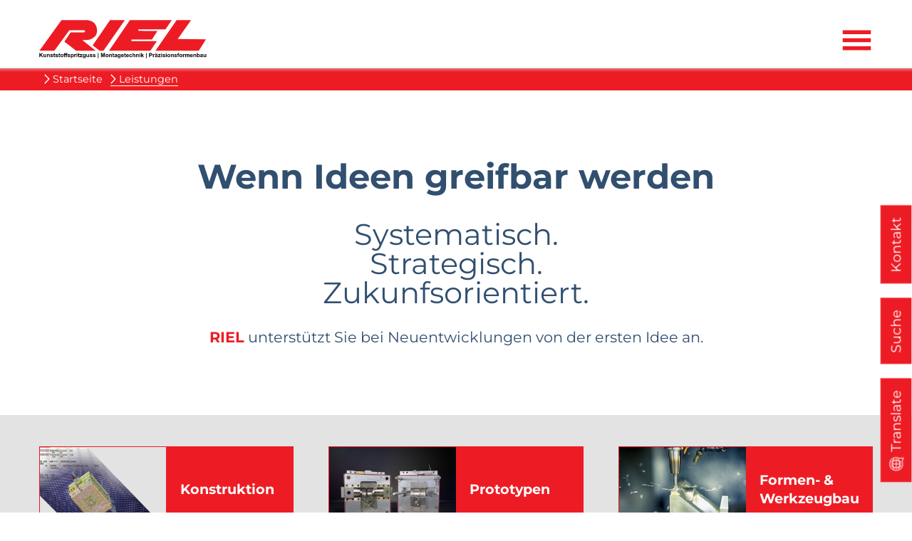

--- FILE ---
content_type: text/html;charset=UTF-8
request_url: https://www.riel.de/website/de/leistungen
body_size: 9112
content:
<!DOCTYPE html SYSTEM "about:legacy-compat">
<html lang="de"><head><META http-equiv="Content-Type" content="text/html; charset=utf-8"><title>Riel - Leistungen</title><meta content="index,follow" name="robots"><meta content="IE=edge" http-equiv="X-UA-Compatible"><meta content="width=device-width, initial-scale=1.0" name="viewport"><link type="image/x-icon" rel="icon" href="//www.riel.de/favicon.ico"><link rel="shortcut icon" href="//www.riel.de/favicon.ico"><link href="/cssmanager/styles_194da4d5015.css" type="text/css" rel="stylesheet"><!--[if lt IE 9]><script src="/central/js/jquery/jquery.min.js" type="text/javascript"></script><script type="text/javascript">
					document.createElement('figure');
					document.createElement('figcaption');
				</script><![endif]--><!--[if gte IE 9]><!--><script src="/central/js/jquery2/jquery.min.js" type="text/javascript"></script><!--<![endif]--><script type="text/javascript"><!--
			
					var $j = jQuery, $window = $j(window), parallaxList = $j(), xtraTop = 0, isNaviExternal = false;
					var isMobile = navigator.userAgent.match(/(iPhone|iPod|iPad|Android|playbook|silk|BlackBerry|BB10|Windows Phone|Tizen|Bada|webOS|IEMobile|Opera Mini)/);
					
					$j(document).ready(function(){
					
						
							EcicsMenuParams = {firstLeft:3, firstTop:3, secTop:0, responsive: ($j(window).width() < 851), initDone: function() {
								EcicsMenu.onShowMenu = function() { 
									var me = $j("#nav-top .sover").parent();
									if (me.length > 0)
									{
										var l = me.position().left;
										var w = me.width();
										var vw = $j(document).width();
										
										var ml = (l+w > vw) ? vw-w : l;
										//
										me.parent().find("a.m1").css("margin-left", ml + "px").css("width", w + "px");
									}
								};
							} };
						

						parallaxList = $j("div.layout-20-inner.is-photo.use-parallax");
						if (parallaxList.length > 0) {
							if (isMobile) parallaxList.css("backgroundAttachment", "scroll");
							$window.on('scroll', updateParallax);
							updateParallax();
						}
						
						$j("#show-menu-link").click(function(event) {
							event.preventDefault();
							if ($j("body").toggleClass("menu-active").hasClass("menu-active")) {
								
								$j("#navi-helper").css("height", $j(document).height());
							}
						});
					
						$j(window).resize(debounce(myResizeFn, 500));
						myResizeFn(); 
						
						$j("#navi-helper, #close-navi-box a").click(function(event) {
							event.preventDefault();
							$j("body").removeClass("menu-active");
						});
						
						$j(window).on("scroll", throttle(myScrollNavFn, 100));
						
						$j(".l22-show-more a").on("click", function(event) {
							event.preventDefault();
							$j(this).closest(".layout-22-inner").addClass("visible");
						});
						$j(".l22-hide-more a").on("click", function(event) {
							event.preventDefault();
							$j(this).closest(".layout-22-inner").removeClass("visible");
							document.getElementById($j(this).data("id")).scrollIntoView({block: "start", behavior: "smooth"});
						});
						
						if ($j("#slick-container, .l22-slide-container, .zeitstrahl-slider").length > 0) {
							$j.when(
								$j.ajax({
									dataType: "script",
									cache: true,
									url: "/central/js/slick_1.8.1/slick.min.js"
								})
							).then(function() {
								initSlick();
							});
						}
						
						$j.ajax({
							dataType: "script",
							cache: true,
							url: "/ecics/sal.js-0.8.5/sal.js"
						}).done(function() {
							sal({
								threshold: .0001,
								once: false,
							});
						});

					});
					
					function debounce(func, wait, immediate) {
						var timeout;
						return function() {
							var context = this, args = arguments;
							var later = function() {
								timeout = null;
								if (!immediate) func.apply(context, args);
							};
							var callNow = immediate && !timeout;
							clearTimeout(timeout);
							timeout = setTimeout(later, wait);
							if (callNow) func.apply(context, args);
						};
					};
					
					function throttle(fn, threshold, scope) {
						threshold || (threshold = 250);
						var last, deferTimer;
						
						return function() {
							var context = scope || this;
							var now = +new Date, args = arguments;
							
							if (last && now < last + threshold) {
								// Hold on to it
								clearTimeout(deferTimer);
								deferTimer = setTimeout(function() {
									last = now;
									fn.apply(context, args);
								}, threshold);
							} else {
								last = now;
								fn.apply(context, args);
							}
						};
					};
					
					function myResizeFn() {
						var w = $j(window).width();
						
						if (w < 1201 && !window.isNaviExternal) {
							$j("#nav-box").append($j("#navi-container"));
							window.isNaviExternal = true;
							if (typeof EcicsMenu !== "undefined")
								EcicsMenu.setParam("responsive", true);
						} else if (w > 1200 && window.isNaviExternal) {
							$j(".area-21-navi").first().append($j("#navi-container"));
							window.isNaviExternal = false;
							if (typeof EcicsMenu !== "undefined")
								EcicsMenu.setParam("responsive", false);
							$j("body").removeClass("menu-active");
						}
						
						
					};
					
					function myScrollNavFn() {
						if ($j(this).scrollTop() > 100) {
							$j("#main-header").addClass("fixed");
						} else {
							$j("#main-header").removeClass("fixed");
						}
					};
					
					function updateParallax() {
						var pos = $window.scrollTop(),
							windowHeight = $window.height(),
							speedFactor = 0.1;
						
						parallaxList.each(function() {
							var me = $j(this),
								top = me.offset().top,
								height = me.outerHeight(); 
							
							
							if (top + height < pos || top > pos + windowHeight) {
								return;
							}
							
							if (isMobile) {
								
								var outerHeight = height; 
								var outerWidth = me.outerWidth(false); 
								var dynamicDifference = Math.min(Math.round( Math.max(outerHeight, outerWidth) * 0.15), 200);
								var bgHeight = Math.max( Math.round(outerHeight + (dynamicDifference * 2)), Math.ceil(outerWidth*0.7) ); 
								me.css('backgroundSize', "auto " + bgHeight + "px");
								me.css('backgroundPosition', "center " + Math.round(((top - pos) * speedFactor) - dynamicDifference) + "px");
							} else {
								me.css('backgroundPosition', "center " + Math.round((top - pos) * speedFactor) + "px");
							}
						});
					}
					
					function initSlick() {
						
						if (typeof initZeitstrahl === "function") initZeitstrahl();
						
						$j("#slick-container").slick({
							prevArrow: "<svg class=\"prev\" viewBox=\"0 0 340 560\"><path d=\"M305,530l-250,-250l250,-250\"></path></svg>",
							nextArrow: "<svg class=\"next\" viewBox=\"0 0 340 560\"><path d=\"M35,30l250,250l-250,250\"></path></svg>",
							fade: true,
							speed: 2400,
							cssEase: 'linear',
							autoplay: true,
							autoplaySpeed: 4000,
							pauseOnHover: true,
							waitForAnimate: false,
							dots: true,
							appendDots: '#slick-nav',
							arrows: true,
							appendArrows: '#slick-nav'
						});
						
						$j("#playpause-btn.slick button").on("click", function(event) {
							if ($j(this).toggleClass("paused").hasClass("paused") ) {
								$j("#slick-container").slick('slickPause');
								this.title = "Bildwechsel starten";
							} else {
								$j("#slick-container").slick('slickPlay');
								this.title = "Bildwechsel pausieren";
							}
							return false;
						});
					
						$j(".l22-slide-container").slick({
							dots: false,
							infinite: true,
							prevArrow: "<svg class=\"prev\" viewBox=\"0 0 340 560\"><path d=\"M305,530l-250,-250l250,-250\"></path></svg>",
							nextArrow: "<svg class=\"next\" viewBox=\"0 0 340 560\"><path d=\"M35,30l250,250l-250,250\"></path></svg>",
							speed: 2400,
							autoplay: true,
							autoplaySpeed: 4000,
							fade: true,
							dots: true,
							arrows: true,
							waitForAnimate: false
						});
					}
					
					
					
					
					function googleTranslateElementInit() {
						new google.translate.TranslateElement({pageLanguage: 'de', autoDisplay: false});
						
							google.translate.TranslateElement().showBanner(1);
						
						//new google.translate.TranslateElement({pageLanguage: 'de', layout: google.translate.TranslateElement.InlineLayout.SIMPLE, autoDisplay: false}, 'google_translate_element');
					}

				--></script><script async="true" src="/central/menu/menu5.js" type="text/javascript"></script><script src="/central/js/klik/standard4.js" type="text/javascript"></script><style type="text/css">
					html { height:100%; }
				</style></head><body class="no-js pid_51" id="main"><script type="text/javascript"><!--
					document.body.className = document.body.className.replace(/\bno-js\b/,'') + ' js';
				--></script><div id="page_top"></div><div id="navi-helper"></div><div id="div-main"><div id="main-header"><div id="top-helper"><a title="zum Seitenanfang springen" href="#page_top"><svg viewBox="0 0 16 16"><path d="M2,11l6,-6l6,6"></path></svg></a></div><div class="main-inner"><div id="header-inner"><div id="header-logo"><a title="Zur Startseite zur&uuml;ckkehren" id="logo_link" href="/"><picture class="logo1"><source srcset="/ecics/images/logo_riel_schriftzug.svg" type="image/svg+xml"></source><img alt="Logo Riel" srcset="/ecics/images/logo_riel_schriftzug@2x.png 2x, /ecics/images/logo_riel_schriftzug@3x.png 3x" src="/ecics/images/logo_riel_schriftzug.png"></picture><picture class="logo2"><source srcset="/ecics/images/logo_riel.svg" type="image/svg+xml"></source><img alt="Logo Riel" srcset="/ecics/images/logo_riel@2x.png 2x, /ecics/images/logo_riel@3x.png 3x" src="/ecics/images/logo_riel.png"></picture></a></div><div id="header-navi"><ul id="nav-top" class="navi-popup-ul"><li id="mtli50" class="m-top
														"><a href="/website/de/unternehmen">Unternehmen</a></li><li id="mtli51" class="m-top
														 active"><a href="/website/de/leistungen">Leistungen</a></li><li id="mtli63" class="m-top
														"><a href="/website/de/eigenprodukte">Eigenprodukte</a></li><li id="mtli52" class="m-top
														"><a href="/website/de/branchen">Branchen</a></li><li id="mtli60" class="m-top
														"><a href="/website/de/karriere">Karriere</a></li><li id="mtli66" class="m-top
														"><a href="/website/de/aktuelles">Aktuelles</a></li><li id="mtli54" class="m-top
														"><a href="/website/de/kontakt">Kontakt</a></li><li id="mtli69" class="m-top
														"><a href="https://www.riel-sicherheitsauflage.de/">Shop</a></li></ul></div><div id="header-meta"><div id="meta-mobile"><a title="Men&uuml; einblenden" id="show-menu-link" href="#show-menu"><svg viewBox="0 0 32 32"><g><path d="M2 6h28v4h-28zM2 14h28v4h-28zM2 22h28v4h-28z"></path></g></svg></a></div></div></div></div></div><div id="main-header-helper"></div><div id="dlink-helper"><a id="activate-gt" class="meta-translate" href="#"><img alt="Icon Translate" src="/ecics/images/icon_sprachen.png"><span class="label">Translate</span></a><script type="text/javascript"><!--
											$j("#activate-gt").on("click", function(event) {
												if ( confirm("Google Translate wird aufgerufen. Sie müssen unsere Datenschutzerklärung beachten. Wir haften nicht für die Übersetzung.") ) {
													$j(this).off("click").attr("onclick", "google.translate.TranslateElement().showBanner(1); return false;");
													document.cookie = "gt_active=true;path=/;SameSite=lax";
													$j.ajax({
														dataType: "script",
														cache: true,
														url: "https://translate.google.com/translate_a/element.js?cb=googleTranslateElementInit"
													});
												}
											});
										--></script><a href="/website/de/suche">Suche</a><a href="/website/de/kontakt">Kontakt</a></div><div id="main-img"><div id="img-inner-box"></div></div><div id="main-path"><div class="main-inner"><div id="path-inner"><a class="arrb" href="/">Startseite</a> <span class="last arrb">Leistungen</span></div></div></div><div id="main-content">

<div class="layout-20 " data-sal="fade"><div class="layout-20-inner   pt-4 pb-3   use-parallax"><div class="main-inner"><div class="area-20-1"><h1 class="headline_1   ">Wenn Ideen greifbar werden</h1><div class="wysiwyg_1 mt-1  "><h3 style="text-align: center;">Systematisch.<br />Strategisch.<br />Zukunfsorientiert.</h3>
<p style="text-align: center;"><br /><span class="text-colored"><strong>RIEL</strong></span> unterst&uuml;tzt Sie bei Neuentwicklungen von der ersten Idee an.</p></div></div></div></div></div><div class="layout-20 "><div class="layout-20-inner   pt-2  bg-c3  use-parallax"><div class="main-inner"><div class="area-20-1"><div class="layout-10 clearfix"><div class="area-10-1 s1-33"><div class="link_box">
<div class="link_box_inner"><div class="img"><a title="Konstrukt&shy;ion" href="#konstruktion"><img alt="Konstrukt&shy;ion" src="/system/getthumb/images/__tn4__ecics_23_37_300_200.png"></a></div><a title="Konstrukt&shy;ion" href="#konstruktion"><div class="header">Konstrukt&shy;ion</div></a></div></div></div><div class="area-10-2 s1-33"><div class="link_box">
<div class="link_box_inner"><div class="img"><a title="Prototypen" href="#prototyp"><img alt="Prototypen" src="/system/getthumb/images/__tn4__ecics_7_7_300_200.jpg"></a></div><a title="Prototypen" href="#prototyp"><div class="header">Prototypen</div></a></div></div></div><div class="area-10-3 s1-33"><div class="link_box">
<div class="link_box_inner"><div class="img"><a title="Formen- &amp; Werkzeug&shy;bau" href="#formenbau"><img alt="Formen- &amp; Werkzeug&shy;bau" src="/system/getthumb/images/__tn4__ecics_37_54_300_200.jpg"></a></div><a title="Formen- &amp; Werkzeug&shy;bau" href="#formenbau"><div class="header">Formen- & Werkzeug&shy;bau</div></a></div></div></div></div><div class="layout-10 clearfix"><div class="area-10-1 s1-33"><div class="link_box">
<div class="link_box_inner"><div class="img"><a title="Spritzguss" href="#spritzguss"><img alt="Spritzguss" src="/system/getthumb/images/__tn4__ecics_11_38_300_200.jpg"></a></div><a title="Spritzguss" href="#spritzguss"><div class="header">Spritzguss</div></a></div></div></div><div class="area-10-2 s1-33"><div class="link_box">
<div class="link_box_inner"><div class="img"><a title="Know How" href="#knowhow "><img alt="Know How" src="/system/getthumb/images/__tn4__ecics_95_150_300_200.jpg"></a></div><a title="Know How" href="#knowhow "><div class="header">Know How</div></a></div></div></div><div class="area-10-3 s1-33"><div class="link_box">
<div class="link_box_inner"><div class="img"><a title="Veredelung" href="#veredelung"><img alt="Veredelung" src="/system/getthumb/images/__tn4__ecics_27_42_300_200.png"></a></div><a title="Veredelung" href="#veredelung"><div class="header">Veredelung</div></a></div></div></div></div></div></div></div></div><div id="konstruktion" class="layout-22 "><div class="layout-22-inner mt-3    "><div class="layout-22-header"><div class="area-22-img"><img alt="" src="/system/getthumb/images/__tn4__ecics_90_134_990_495.jpg"></div><div class="area-22-1"><h2 class="headline_2   ">Konstruktion</h2><div class="wysiwyg_1   "><p>Selbst&nbsp;fast Unm&ouml;gliches m&ouml;glich machen!</p></div><div class="l22-show-more wysiwyg_1"><a title="Mehr Informationen anzeigen" href="#show-more"><span class="btn"></span></a></div></div></div><div class="layout-22-bottom"><div class="main-inner"><div class="area-22-2"><div class="layout-11"><div class="area-11-1 s2"><div class="wysiwyg_1   "><p><strong>Der Schritt zur Realsierung</strong></p>
<p>Die Erstellung finaler Fertigungsunterlagen:</p></div><div class="bildbox"><figure><img alt="Kontstruktion" src="/system/getthumb/images/__tn__ecics_24_33_562_9999.jpg"></figure></div></div></div><div class="layout-2"><div class="area-2-1 s3"><div class="bubble_box c2"><p>Nach eingehender Entwicklung geht es um die Pr&uuml;fung und Erstellung fertigungsorientierter Daten. Dies ist der Projektabschnitt, in dem RIEL aus technischer Sicht alle Machbarkeiten genauestens &uuml;berpr&uuml;ft und f&uuml;r die Produktion vorbereitet. Dieser Schritt ist im Hinblick auf Fertigungs- und Artikelkosten entscheidend, denn hier optimieren wir die Fertigung so, dass Zeit, Kosten und Qualit&auml;t f&uuml;r Sie ideal sind. Wir versuchen, selbst das fast Unm&ouml;gliche f&uuml;r Sie realisierbar zu machen.</p></div></div></div><div class="l22-hide-more wysiwyg_1"><a data-id="konstruktion" href="#hide-more"><span class="btn"></span></a></div></div></div></div></div></div><div id="prototyp" class="layout-22 "><div class="layout-22-inner mt-3    "><div class="layout-22-header"><div class="area-22-img"><img alt="" src="/system/getthumb/images/__tn4__ecics_7_7_990_495.jpg"></div><div class="area-22-1"><h2 class="headline_2   ">Prototypen</h2><div class="wysiwyg_1   "><p>Ihr <strong>Produkt </strong>ist nur so gut, wie das</p>
<p><strong>Werkzeug, </strong>aus dem es gefertigt wird.</p></div><div class="l22-show-more wysiwyg_1"><a title="Mehr Informationen anzeigen" href="#show-more"><span class="btn"></span></a></div></div></div><div class="layout-22-bottom"><div class="main-inner"><div class="area-22-2"><div class="layout-2"><div class="area-2-1 s3"><div class="wysiwyg_1   "><h3 style="text-align: center;"><strong>Wenn Ideen greifbar werden.<br /></strong></h3></div><div class="wysiwyg_1   "><p>Seine Idee zum ersten mal als Prototyp in der Hand halten - ein einzigartiges Gef&uuml;hl. RIEL macht das Virtuelle greifbar. Erst wenn Sie das Ergebnis von Strategie und Entwicklung in Ihren H&auml;nden halten und sogar in den meisten F&auml;llen realistisch testen k&ouml;nnen, werden alle Einzelheiten wirklich sichtbar. Mittels Rapid Prototyping k&ouml;nnen innerhalb k&uuml;rzester Zeit echte 3D Kunststoff-Modelle hergestellt werden. In verschiedenen Farben und mittels verschiedener Kunststoffe.</p>
<p><br />Ein echter Meilenstein, der Prozesse und Abstimmungsphasen verk&uuml;rzt und Zeit sowie Kosten spart.</p></div></div></div><div class="l22-hide-more wysiwyg_1"><a data-id="prototyp" href="#hide-more"><span class="btn"></span></a></div></div></div></div></div></div><div id="formenbau" class="layout-22 "><div class="layout-22-inner mt-3    "><div class="layout-22-header"><div class="area-22-img"><div class="l22-slide-container"><div class="item"><img alt="" src="/system/getthumb/images/slideshow/__tn4__slideshow_19_990_495.jpg"></div><div class="item"><img alt="" src="/system/getthumb/images/slideshow/__tn4__slideshow_16_990_495.jpg"></div><div class="item"><img alt="" src="/system/getthumb/images/slideshow/__tn4__slideshow_17_990_495.jpg"></div></div></div><div class="area-22-1"><h2 class="headline_2   ">Formen- und Werkzeugbau</h2><div class="wysiwyg_1   "><p>Passgenau f&uuml;r sp&auml;tere Perfektion</p></div><div class="l22-show-more wysiwyg_1"><a title="Mehr Informationen anzeigen" href="#show-more"><span class="btn"></span></a></div></div></div><div class="layout-22-bottom"><div class="main-inner"><div class="area-22-2"><div class="wysiwyg_1   "><p>Das Werkzeug ist das Herzst&uuml;ck eines jeden Bauteiles und ist entscheidend f&uuml;r die sp&auml;tere Produktqualit&auml;t.</p>
<p>&nbsp;</p>
<p>Um perfekte Qualit&auml;t und absolute Flexibilit&auml;t gew&auml;hrleisten zu k&ouml;nnen, ist bei RIEL der Formen- und Werkzeugbau ganzheitlicher Bestandteil des Unternehmens. Damit wir "die Hand drauf" haben und jeden Kundenwunsch schnell realisieren k&ouml;nnen.</p>
<p>&nbsp;</p>
<p>Hochmoderne Maschinen und beste Werkzeugmacher fertigen Spritzguss- und Montagewerkzeuge in h&ouml;chster Pr&auml;zision.</p></div><div class="l22-hide-more wysiwyg_1"><a data-id="formenbau" href="#hide-more"><span class="btn"></span></a></div></div></div></div></div></div><div id="spritzguss" class="layout-22 "><div class="layout-22-inner mt-3    "><div class="layout-22-header"><div class="area-22-img"><img alt="" src="/system/getthumb/images/__tn4__ecics_11_38_990_495.jpg"></div><div class="area-22-1"><h2 class="headline_2   ">Spritzguss</h2><div class="wysiwyg_1   "><p>Hohe Fertigungspr&auml;zision und maximale Flexibilit&auml;t</p>
<p>&nbsp;</p>
<p>Profitieren Sie von der gro&szlig;en Auswahl an Kunststoffen und unserem Know How.</p></div><div class="l22-show-more wysiwyg_1"><a title="Mehr Informationen anzeigen" href="#show-more"><span class="btn"></span></a></div></div></div><div class="layout-22-bottom"><div class="main-inner"><div class="area-22-2"><div class="wysiwyg_1 mt-1 mb-2 "><h3 style="text-align: center;">Wir verarbeiten:</h3></div><div class="layout-10 clearfix"><div class="area-10-1 s1-33"><div class="wysiwyg_1   "><p><strong>Alle Materialien</strong></p>
<p>mit F&uuml;llstoffen wie Glasfaser, Glaskugel, Talkum, Mineralf&uuml;llungen, etc. sowie vielen Additiven u.a. UV-Schutz, antibakteriell, antistatisch, etc.</p></div></div><div class="area-10-2 s1-33"><div class="bildbox rund"><figure><img alt="Brosch&uuml;re" src="/system/getthumb/images/__tn__ecics_25_40_370_9999.jpg"></figure></div></div><div class="area-10-3 s1-33"><div class="wysiwyg_1   "><p><strong>Thermoplastische Kunststoffe</strong></p>
<p>wie ABS, ASA, Copolyester, PA6, PA6.6, PA6/6.6, PPA, PA12, PBT, PE, POM, PP, PC, PMMA, PVC, etc.</p>
<p>&nbsp;</p>
<p><strong>Blends und Elastomere</strong></p>
<p>wie PC/ABS, PC/PBT, TPE, TPV, TPU, etc.</p>
<p>&nbsp;</p>
<p><strong>Strahlenvernetzbare Typen</strong></p>
<p>&nbsp;</p></div></div></div><div class="hr_box"></div><div class="bubble_box c0"><p>Auf unseren 50 Arburg Spritzgiessmaschinen mit einer Zuhaltung bis zu 550 Tonnen, verarbeiten wir alle g&auml;ngigen Thermoplaste und Elastomere. Hierbei stehen wir f&uuml;r h&ouml;chste Qualit&auml;t und Fertigungspr&auml;zision. RIEL ist Ihr Spezialist f&uuml;r innovativen Kunststoffspritzguss bei der Verarbeitung von klassischen Materialien oder nachhaltigen Bio-Kunststoffen.</p></div><div class="l22-hide-more wysiwyg_1"><a data-id="spritzguss" href="#hide-more"><span class="btn"></span></a></div></div></div></div></div></div><div id="knowhow " class="layout-22 "><div class="layout-22-inner mt-3    "><div class="layout-22-header"><div class="area-22-img"><div class="l22-slide-container"><div class="item"><img alt="" src="/system/getthumb/images/slideshow/__tn4__slideshow_22_990_495.jpg"></div><div class="item"><img alt="" src="/system/getthumb/images/slideshow/__tn4__slideshow_25_990_495.jpg"></div><div class="item"><img alt="" src="/system/getthumb/images/slideshow/__tn4__slideshow_27_990_495.jpg"></div></div></div><div class="area-22-1"><h2 class="headline_2   ">Know How <br />und Leistung</h2><div class="wysiwyg_1   "><p>Flexibles Portfolio in der Verarbeitung</p></div><div class="l22-show-more wysiwyg_1"><a title="Mehr Informationen anzeigen" href="#show-more"><span class="btn"></span></a></div></div></div><div class="layout-22-bottom"><div class="main-inner"><div class="area-22-2"><div class="wysiwyg_1   "><p>Wir verf&uuml;gen in allen Produktionsstufen &uuml;ber modernstes Equipment, um eine hohe Genauigkeit, Qualit&auml;t und Lebensdauer zu garantieren. Wir haben ein schlagkr&auml;ftiges Team aus hochqualifizierten Fachkr&auml;ften, was zu einer hohen Kundenzufriedenheit f&uuml;hrt.</p></div><div class="layout-11"><div class="area-11-1 s2"></div></div><div class="layout-2"><div class="area-2-1 s3"><div class="bubble_box c2"><p>Basics, wie das Einf&auml;rben von Kunststoffen geh&ouml;ren ebenso zum t&auml;glichen Leistungsspektrum, um eine optimale Qualit&auml;t und &Auml;sthetik zu erreichen.</p>
<p>&nbsp;</p>
<p>Wir achten auf Wirtschaftlichkeit und zukunftsorientierte Skalierbarkeit, wodurch wir je nach Projekt von Kleinserien und kleinen St&uuml;ckzahlen bis hin zu Gro&szlig;serien produzieren k&ouml;nnen. Je nach Bedarfsver&auml;nderung. RIEL ist Ihr langfristiger und flexibler Partner, der Ihren Anforderungen gerecht wird.</p>
<p>&nbsp;</p>
<p>Wir veredeln Ihre Produkte und bieten Ihnen zus&auml;tzlich das Lackieren, Tampondruck, Siebdruck, Hei&szlig;pr&auml;gen, Laserbeschriften, den Transfer von Bilderfolie, Ultraschallschwei&szlig;en, Verkleben mittels unterschiedlicher Verfahren, Dosieren von 2K-Silikon-Sch&auml;umen, Montage von Klebeb&auml;ndern, Galvanisieren und die Montage von Baugruppen an.</p></div></div></div><div class="l22-hide-more wysiwyg_1"><a data-id="knowhow " href="#hide-more"><span class="btn"></span></a></div></div></div></div></div></div><div id="veredelung" class="layout-22 "><div class="layout-22-inner mt-3    "><div class="layout-22-header"><div class="area-22-img"><img alt="" src="/system/getthumb/images/__tn4__ecics_89_132_990_495.png"></div><div class="area-22-1"><h2 class="headline_2   ">Veredelung</h2><div class="wysiwyg_1   "><p>Vielfalt kennt kaum Grenzen</p></div><div class="l22-show-more wysiwyg_1"><a title="Mehr Informationen anzeigen" href="#show-more"><span class="btn"></span></a></div></div></div><div class="layout-22-bottom"><div class="main-inner"><div class="area-22-2"><div class="layout-2"><div class="area-2-1 s3"><div class="wysiwyg_1 mt-0 mb-2 "><h3 style="text-align: center;">Optik, Haptik und Funktion</h3></div></div></div><div class="layout-7 clearfix"><div class="area-7-1 s2"><div class="bubble_box c2"><p>Kundenw&uuml;nsche und Anspr&uuml;che sind &auml;u&szlig;erst vielf&auml;ltig. So arbeitet das Team von RIEL zus&auml;tzlich zu den eigenen Veredelungsm&ouml;glichkeiten, t&auml;glich mit einem Partnernetzwerk an Spezialisten f&uuml;r Veredelungen zusammen. Hierbei realisieren wir eine hohe Bandbreite an M&ouml;glichkeiten und Verfahren. Ganz nach den spezifischen Kundenw&uuml;nschen. Ausgesuchte Partner aus den jeweiligen Bereichen und die langj&auml;hrige Zusammenarbeit mit ihnen garantieren h&ouml;chste Qualit&auml;tsstandards. Standards und Anspr&uuml;che, die wir auch an uns selbst stellen. Ihr Vorteil ist, dass Sie hierdurch eine hohe Variationsbreite und M&ouml;glichkeiten aus einer Hand erhalten, die alles steuert.</p></div></div><div class="area-7-2 s2"><div class="bildbox"><figure><img alt="Produkt" src="/system/getthumb/images/__tn__ecics_27_44_562_9999.png"></figure></div></div></div><div class="layout-10 clearfix"><div class="area-10-1 s1-33"><div class="wysiwyg_1   "><ul>
<li>Galvanisierung</li>
<li>Montage</li>
<li>Heisspr&auml;gen</li>
<li>Bilderfolie</li>
</ul></div></div><div class="area-10-2 s1-33"><div class="wysiwyg_1   "><ul>
<li>Lackierung</li>
<li>Sieb- und Tampondruck</li>
<li>Spiegelschwei&szlig;en</li>
<li>Laserbeschriften</li>
</ul></div></div><div class="area-10-3 s1-33"><div class="wysiwyg_1   "><ul>
<li>EMV Abschirmung</li>
<li>Ultraschallschwei&szlig;en</li>
<li>Tintenstrahldrucken</li>
</ul></div></div></div><div class="l22-hide-more wysiwyg_1"><a data-id="veredelung" href="#hide-more"><span class="btn"></span></a></div></div></div></div></div></div><div class="layout-20 "><div class="layout-20-inner mt-3 mb-2     use-parallax"><div class="main-inner"><div class="area-20-1"><div class="wysiwyg_1   "><h3 style="text-align: center;">Das perfekte Endergebnis, f&uuml;r Ihre Zufriedenheit</h3></div></div></div></div></div><div class="layout-20 "><div class="layout-20-inner   pt-2 pb-2   use-parallax"><div class="main-inner"><div class="area-20-1"><div class="layout-2"><div class="area-2-1 s3"><div class="wysiwyg_1   "><p>RIEL verfolgt f&uuml;r seine Kunden den Serviceansatz prozessoptimierter Komplettl&ouml;sungen und eine zus&auml;tzliche Stufe effizienter Qualit&auml;tssicherung.</p>
<p>&nbsp;</p>
<p>Bei der Montage von Baugruppen kommen speziell geschultes Personal, oder aber automatisierte Montageverfahren zum Einsatz. Der Vorteil liegt in der Prozess- und Geschwindig&shy;keits&shy;optimierung, wenn Weiterverarbeitung, QS, Optimierung und Justierung perfekt ineinander greifen. Wir behalten f&uuml;r Sie den &Uuml;berblick und die Kontrolle von der einfachen bis zur komplexen Baugruppenmontage unterschiedlichster Auspr&auml;gung.&nbsp;</p></div></div></div><div class="wysiwyg_1   "><h3 style="text-align: center;">Wir f&uuml;gen alle Details perfekt zusammen.</h3></div></div></div></div></div><div class="layout-20 " id="systemkomponenten"><div class="layout-20-inner   pt-4 pb-4 bg-c3  use-parallax"><div class="main-inner"><div class="area-20-1"><h1 class="headline_1  mb-1 ">Interesse geweckt?</h1><div class="wysiwyg_1   "><p style="text-align: center;">Hier finden Sie weitere Informationen zu unserer Firma:</p></div><div class="layout-5 clearfix"><div class="area-5-1 s1-5"><div class="link_box">
<div class="link_box_inner"><div class="img"><a title="Unter&shy;nehmen" href="/website/de/unternehmen"><img alt="Unter&shy;nehmen" src="/system/getthumb/images/__tn4__ecics_11_57_300_200.jpg"></a></div><a title="Unter&shy;nehmen" href="/website/de/unternehmen"><div class="header">Unter&shy;nehmen</div></a></div></div></div><div class="area-5-2 s1-5"><div class="link_box">
<div class="link_box_inner"><div class="img"><a title="Eigen&shy;produkte" href="/website/de/eigenprodukte"><img alt="Eigen&shy;produkte" src="/system/getthumb/images/__tn4__ecics_87_113_300_200.jpg"></a></div><a title="Eigen&shy;produkte" href="/website/de/eigenprodukte"><div class="header">Eigen&shy;produkte</div></a></div></div></div></div><div class="layout-5 clearfix"><div class="area-5-1 s1-5"><div class="link_box">
<div class="link_box_inner"><div class="img"><a title="Branchen" href="/website/de/branchen"><img alt="Branchen" src="/system/getthumb/images/__tn4__ecics_22_30_300_200.jpg"></a></div><a title="Branchen" href="/website/de/branchen"><div class="header">Branchen</div></a></div></div></div><div class="area-5-2 s1-5"><div class="link_box">
<div class="link_box_inner"><div class="img"><a title="Karriere" href="/website/de/karriere"><img alt="Karriere" src="/system/getthumb/images/__tn4__ecics_19_25_300_200.jpg"></a></div><a title="Karriere" href="/website/de/karriere"><div class="header">Karriere</div></a></div></div></div></div><div class="wysiwyg_1   "><p style="text-align: center;">Bei Fragen, oder falls Sie weitere Informationen w&uuml;nschen, z&ouml;gern Sie bitte nicht, mit uns <a href="/website/de/kontakt">Kontakt</a> aufzunehmen.</p></div></div></div></div></div>

</div><div id="main-footer"><div class="follow-us"><span>follow us</span> <a title="Link zu unserer Facebook-Seite" rel="noopener noreferrer" target="_blank" href="https://www.facebook.com/RielKunststoffprodukte"><img alt="Facebook" src="/ecics/images/icon_facebook@3x.png"></a><a title="Link zu unserer Instragram-Seite" rel="noopener noreferrer" target="_blank" href="https://www.instagram.com/riel_gmbh"><img alt="Instragram" src="/ecics/images/icon_instagram@3x.png"></a><a title="Link zu unserer LinkedIn-Seite" rel="noopener noreferrer" target="_blank" href="https://www.linkedin.com/company/riel-gmbh-co-kg-kunststoffverarbeitung"><img alt="LinkedIn" src="/ecics/images/icon_linkedin@3x.png"></a></div><div class="main-inner"><div id="footer-inner"><div class="clearfix" id="bottom-address"><div class="item ai1"><p><strong>Riel GmbH &amp; Co. KG</strong><br>Hagenfeldstrasse 11-13<br>D-75038 Oberderdingen<br><br>Tel. 07045 983-0<br>Fax 07045 983-50<br><a href="mailto:info@riel.de">info@riel.de</a><br>www.riel.de</p></div><div class="item ai2"><p><a class="arrw" target="_blank" href="/resources/ecics_16.pdf">AGB</a><a class="arrw" target="_blank" href="/resources/ecics_15.pdf">Einkaufsbedingungen</a></p></div><div class="item ai4"><a class="arrw" title="Zeigt eine &Uuml;bersicht aller enthaltenen Seiten" href="/website/de/sitemap">Sitemap</a><a class="arrw" title="Zeigt technische und rechtliche Informationen zur Seite" href="/website/de/impressum">Impressum</a><a class="arrw" title="Link zur Datenschutzerkl&auml;rung" href="/website/de/datenschutz">Datenschutz</a><a class="arrw" title="Melden Sie sich am System an" href="/system?action=user_login">Login</a></div></div></div></div></div></div><div id="nav-box"><p id="close-navi-box"><a title="Men&uuml; ausblenden" href="#close-navi"><svg viewBox="0 0 32 32" height="24" width="24"><g><path fill="#000000" d="M28 6.526l-2.526-2.526-9.474 9.474-9.474-9.474-2.526 2.526 9.474 9.474-9.474 9.474 2.526 2.526 9.474-9.474 9.474 9.474 2.526-2.526-9.474-9.474 9.474-9.474z"></path></g></svg></a></p><div id="navi-container"><ul class="menu mid-1" id="main_ul"><li class="menu m-item1" id="mli50"><a class="m-allg m1" href="/website/de/unternehmen">Unternehmen</a></li><li class="menu m-item1 m-active1" id="mli51"><a class="m-allg m1" href="/website/de/leistungen">Leistungen</a></li><li class="menu m-item1" id="mli63"><a class="m-allg m1" href="/website/de/eigenprodukte">Eigenprodukte</a></li><li class="menu m-item1" id="mli52"><a class="m-allg m1" href="/website/de/branchen">Branchen</a></li><li class="menu m-item1" id="mli60"><a class="m-allg m1" href="/website/de/karriere">Karriere</a></li><li class="menu m-item1" id="mli66"><a class="m-allg m1" href="/website/de/aktuelles">Aktuelles</a></li><li class="menu m-item1" id="mli54"><a class="m-allg m1" href="/website/de/kontakt">Kontakt</a></li><li class="menu m-item1 m-last1" id="mli69"><a class="m-allg m1" href="/website/de/shop">Shop</a></li></ul></div></div><script type="text/javascript">
						var _paq = _paq || [];
						_paq.push(['disableCookies']);
						_paq.push(['trackPageView']);
						_paq.push(['enableLinkTracking']);
						(function() {
							var u="/analytics/";
							_paq.push(['setTrackerUrl', u+'matomo.php']);
							
								_paq.push(['setSiteId', 454]);
							
							var d=document, g=d.createElement('script'), s=d.getElementsByTagName('script')[0];
							g.type='text/javascript'; g.async=true; g.defer=true; g.src=u+'matomo.js'; s.parentNode.insertBefore(g,s);
						})();
					</script><noscript><p><img alt="" style="border:0" src="/analytics/matomo.php?idsite=454&amp;rec=1"></p></noscript></body></html>

--- FILE ---
content_type: text/css
request_url: https://www.riel.de/cssmanager/styles_194da4d5015.css
body_size: 12855
content:
/*! normalize.css v5.0.0 | MIT License | github.com/necolas/normalize.css */html{font-family:sans-serif;line-height:1.15;-ms-text-size-adjust:100%;-webkit-text-size-adjust:100%}body{margin:0}article,aside,footer,header,nav,section{display:block}h1{font-size:2em;margin:0.67em 0}figcaption,figure,main{display:block}figure{margin:1em 40px}hr{box-sizing:content-box;height:0;overflow:visible}pre{font-family:monospace, monospace;font-size:1em}a{background-color:transparent;-webkit-text-decoration-skip:objects}a:active,a:hover{outline-width:0}abbr[title]{border-bottom:none;text-decoration:underline;text-decoration:underline dotted}b,strong{font-weight:inherit}b,strong{font-weight:bolder}code,kbd,samp{font-family:monospace, monospace;font-size:1em}dfn{font-style:italic}mark{background-color:#ff0;color:#000}small{font-size:80%}sub,sup{font-size:75%;line-height:0;position:relative;vertical-align:baseline}sub{bottom:-0.25em}sup{top:-0.5em}audio,video{display:inline-block}audio:not([controls]){display:none;height:0}img{border-style:none}svg:not(:root){overflow:hidden}button,input,textarea{font-family:sans-serif;font-size:100%;line-height:1.15;margin:0}optgroup,select{margin:0}button,input{overflow:visible}button,select{text-transform:none}button,html [type="button"],[type="reset"],[type="submit"]{-webkit-appearance:button}button::-moz-focus-inner,[type="button"]::-moz-focus-inner,[type="reset"]::-moz-focus-inner,[type="submit"]::-moz-focus-inner{border-style:none;padding:0}button:-moz-focusring,[type="button"]:-moz-focusring,[type="reset"]:-moz-focusring,[type="submit"]:-moz-focusring{outline:1px dotted ButtonText}fieldset{border:1px solid #c0c0c0;margin:0 2px;padding:0.35em 0.625em 0.75em}legend{box-sizing:border-box;color:inherit;display:table;max-width:100%;padding:0;white-space:normal}progress{display:inline-block;vertical-align:baseline}textarea{overflow:auto}[type="checkbox"],[type="radio"]{box-sizing:border-box;padding:0}[type="number"]::-webkit-inner-spin-button,[type="number"]::-webkit-outer-spin-button{height:auto}[type="search"]{-webkit-appearance:textfield;outline-offset:-2px}[type="search"]::-webkit-search-cancel-button,[type="search"]::-webkit-search-decoration{-webkit-appearance:none}::-webkit-file-upload-button{-webkit-appearance:button;font:inherit}details,menu{display:block}summary{display:list-item}canvas{display:inline-block}template{display:none}[hidden]{display:none}html{-webkit-box-sizing:border-box;-moz-box-sizing:border-box;box-sizing:border-box}*,*:before,*:after{-webkit-box-sizing:inherit;-moz-box-sizing:inherit;box-sizing:inherit}p{margin:0}.clearfix:after{content:"";display:block;clear:both}pre.use-tabs{font-family:inherit}#analytics-info-box{margin:1em 0 2em;padding:1em;border:1px solid #777}#analytics-info-box button.com_button{margin-top:1em;height:auto}[data-sal]{transition-duration:1.8s;transition-delay:.1s;transition-duration:var(--sal-duration, 1.8s);transition-delay:var(--sal-delay, .1s);transition-timing-function:var(--sal-easing, ease)}[data-sal][data-sal-duration='200']{transition-duration:.2s}[data-sal][data-sal-duration='250']{transition-duration:.25s}[data-sal][data-sal-duration='300']{transition-duration:.3s}[data-sal][data-sal-duration='350']{transition-duration:.35s}[data-sal][data-sal-duration='400']{transition-duration:.4s}[data-sal][data-sal-duration='450']{transition-duration:.45s}[data-sal][data-sal-duration='500']{transition-duration:.5s}[data-sal][data-sal-duration='550']{transition-duration:.55s}[data-sal][data-sal-duration='600']{transition-duration:.6s}[data-sal][data-sal-duration='650']{transition-duration:.65s}[data-sal][data-sal-duration='700']{transition-duration:.7s}[data-sal][data-sal-duration='750']{transition-duration:.75s}[data-sal][data-sal-duration='800']{transition-duration:.8s}[data-sal][data-sal-duration='850']{transition-duration:.85s}[data-sal][data-sal-duration='900']{transition-duration:.9s}[data-sal][data-sal-duration='950']{transition-duration:.95s}[data-sal][data-sal-duration='1000']{transition-duration:1s}[data-sal][data-sal-duration='1050']{transition-duration:1.05s}[data-sal][data-sal-duration='1100']{transition-duration:1.1s}[data-sal][data-sal-duration='1150']{transition-duration:1.15s}[data-sal][data-sal-duration='1200']{transition-duration:1.2s}[data-sal][data-sal-duration='1250']{transition-duration:1.25s}[data-sal][data-sal-duration='1300']{transition-duration:1.3s}[data-sal][data-sal-duration='1350']{transition-duration:1.35s}[data-sal][data-sal-duration='1400']{transition-duration:1.4s}[data-sal][data-sal-duration='1450']{transition-duration:1.45s}[data-sal][data-sal-duration='1500']{transition-duration:1.5s}[data-sal][data-sal-duration='1550']{transition-duration:1.55s}[data-sal][data-sal-duration='1600']{transition-duration:1.6s}[data-sal][data-sal-duration='1650']{transition-duration:1.65s}[data-sal][data-sal-duration='1700']{transition-duration:1.7s}[data-sal][data-sal-duration='1750']{transition-duration:1.75s}[data-sal][data-sal-duration='1800']{transition-duration:1.8s}[data-sal][data-sal-duration='1850']{transition-duration:1.85s}[data-sal][data-sal-duration='1900']{transition-duration:1.9s}[data-sal][data-sal-duration='1950']{transition-duration:1.95s}[data-sal][data-sal-duration='2000']{transition-duration:2s}[data-sal][data-sal-delay='50']{transition-delay:.05s}[data-sal][data-sal-delay='100']{transition-delay:.1s}[data-sal][data-sal-delay='150']{transition-delay:.15s}[data-sal][data-sal-delay='200']{transition-delay:.2s}[data-sal][data-sal-delay='250']{transition-delay:.25s}[data-sal][data-sal-delay='300']{transition-delay:.3s}[data-sal][data-sal-delay='350']{transition-delay:.35s}[data-sal][data-sal-delay='400']{transition-delay:.4s}[data-sal][data-sal-delay='450']{transition-delay:.45s}[data-sal][data-sal-delay='500']{transition-delay:.5s}[data-sal][data-sal-delay='550']{transition-delay:.55s}[data-sal][data-sal-delay='600']{transition-delay:.6s}[data-sal][data-sal-delay='650']{transition-delay:.65s}[data-sal][data-sal-delay='700']{transition-delay:.7s}[data-sal][data-sal-delay='750']{transition-delay:.75s}[data-sal][data-sal-delay='800']{transition-delay:.8s}[data-sal][data-sal-delay='850']{transition-delay:.85s}[data-sal][data-sal-delay='900']{transition-delay:.9s}[data-sal][data-sal-delay='950']{transition-delay:.95s}[data-sal][data-sal-delay='1000']{transition-delay:1s}[data-sal][data-sal-easing='linear']{transition-timing-function:linear}[data-sal][data-sal-easing='ease']{transition-timing-function:ease}[data-sal][data-sal-easing='ease-in']{transition-timing-function:ease-in}[data-sal][data-sal-easing='ease-out']{transition-timing-function:ease-out}[data-sal][data-sal-easing='ease-in-out']{transition-timing-function:ease-in-out}[data-sal][data-sal-easing='ease-in-cubic']{transition-timing-function:cubic-bezier(0.55, 0.055, 0.675, 0.19)}[data-sal][data-sal-easing='ease-out-cubic']{transition-timing-function:cubic-bezier(0.215, 0.61, 0.355, 1)}[data-sal][data-sal-easing='ease-in-out-cubic']{transition-timing-function:cubic-bezier(0.645, 0.045, 0.355, 1)}[data-sal][data-sal-easing='ease-in-circ']{transition-timing-function:cubic-bezier(0.6, 0.04, 0.98, 0.335)}[data-sal][data-sal-easing='ease-out-circ']{transition-timing-function:cubic-bezier(0.075, 0.82, 0.165, 1)}[data-sal][data-sal-easing='ease-in-out-circ']{transition-timing-function:cubic-bezier(0.785, 0.135, 0.15, 0.86)}[data-sal][data-sal-easing='ease-in-expo']{transition-timing-function:cubic-bezier(0.95, 0.05, 0.795, 0.035)}[data-sal][data-sal-easing='ease-out-expo']{transition-timing-function:cubic-bezier(0.19, 1, 0.22, 1)}[data-sal][data-sal-easing='ease-in-out-expo']{transition-timing-function:cubic-bezier(1, 0, 0, 1)}[data-sal][data-sal-easing='ease-in-quad']{transition-timing-function:cubic-bezier(0.55, 0.085, 0.68, 0.53)}[data-sal][data-sal-easing='ease-out-quad']{transition-timing-function:cubic-bezier(0.25, 0.46, 0.45, 0.94)}[data-sal][data-sal-easing='ease-in-out-quad']{transition-timing-function:cubic-bezier(0.455, 0.03, 0.515, 0.955)}[data-sal][data-sal-easing='ease-in-quart']{transition-timing-function:cubic-bezier(0.895, 0.03, 0.685, 0.22)}[data-sal][data-sal-easing='ease-out-quart']{transition-timing-function:cubic-bezier(0.165, 0.84, 0.44, 1)}[data-sal][data-sal-easing='ease-in-out-quart']{transition-timing-function:cubic-bezier(0.77, 0, 0.175, 1)}[data-sal][data-sal-easing='ease-in-quint']{transition-timing-function:cubic-bezier(0.755, 0.05, 0.855, 0.06)}[data-sal][data-sal-easing='ease-out-quint']{transition-timing-function:cubic-bezier(0.23, 1, 0.32, 1)}[data-sal][data-sal-easing='ease-in-out-quint']{transition-timing-function:cubic-bezier(0.86, 0, 0.07, 1)}[data-sal][data-sal-easing='ease-in-sine']{transition-timing-function:cubic-bezier(0.47, 0, 0.745, 0.715)}[data-sal][data-sal-easing='ease-out-sine']{transition-timing-function:cubic-bezier(0.39, 0.575, 0.565, 1)}[data-sal][data-sal-easing='ease-in-out-sine']{transition-timing-function:cubic-bezier(0.445, 0.05, 0.55, 0.95)}[data-sal][data-sal-easing='ease-in-back']{transition-timing-function:cubic-bezier(0.6, -0.28, 0.735, 0.045)}[data-sal][data-sal-easing='ease-out-back']{transition-timing-function:cubic-bezier(0.175, 0.885, 0.32, 1.275)}[data-sal][data-sal-easing='ease-in-out-back']{transition-timing-function:cubic-bezier(0.68, -0.55, 0.265, 1.55)}[data-sal|='fade']{opacity:0;transition-property:opacity}.sal-animate[data-sal|='fade'],body.sal-disabled [data-sal|='fade']{opacity:1}[data-sal|='slide']{opacity:0;transition-property:opacity, transform}[data-sal='slide-up']{transform:translateY(20%)}[data-sal='slide-down']{transform:translateY(-20%)}[data-sal='slide-left']{transform:translateX(20%)}[data-sal='slide-right']{transform:translateX(-20%)}.sal-animate[data-sal|='slide'],body.sal-disabled [data-sal|='slide']{opacity:1;transform:none}[data-sal|='zoom']{opacity:0;transition-property:opacity, transform}[data-sal='zoom-in']{transform:scale(.5)}[data-sal='zoom-out']{transform:scale(1.1)}.sal-animate[data-sal|='zoom'],body.sal-disabled [data-sal|='zoom']{opacity:1;transform:none}[data-sal|='flip']{backface-visibility:hidden;transition-property:transform}[data-sal='flip-left']{transform:perspective(2000px) rotateY(-91deg)}[data-sal='flip-right']{transform:perspective(2000px) rotateY(91deg)}[data-sal='flip-up']{transform:perspective(2000px) rotateX(-91deg)}[data-sal='flip-down']{transform:perspective(2000px) rotateX(91deg)}.sal-animate[data-sal|='flip'],body.sal-disabled [data-sal|='flip']{transform:none}@font-face{font-display:swap;font-family:'Montserrat';font-style:normal;font-weight:100;src:url("/ecics/montserrat/montserrat-v25-latin-100.eot");src:url("/ecics/montserrat/montserrat-v25-latin-100.eot?#iefix") format("embedded-opentype"),url("/ecics/montserrat/montserrat-v25-latin-100.woff2") format("woff2"),url("/ecics/montserrat/montserrat-v25-latin-100.woff") format("woff"),url("/ecics/montserrat/montserrat-v25-latin-100.ttf") format("truetype"),url("/ecics/montserrat/montserrat-v25-latin-100.svg#Montserrat") format("svg")}@font-face{font-display:swap;font-family:'Montserrat';font-style:italic;font-weight:100;src:url("/ecics/montserrat/montserrat-v25-latin-100italic.eot");src:url("/ecics/montserrat/montserrat-v25-latin-100italic.eot?#iefix") format("embedded-opentype"),url("/ecics/montserrat/montserrat-v25-latin-100italic.woff2") format("woff2"),url("/ecics/montserrat/montserrat-v25-latin-100italic.woff") format("woff"),url("/ecics/montserrat/montserrat-v25-latin-100italic.ttf") format("truetype"),url("/ecics/montserrat/montserrat-v25-latin-100italic.svg#Montserrat") format("svg")}@font-face{font-display:swap;font-family:'Montserrat';font-style:normal;font-weight:200;src:url("/ecics/montserrat/montserrat-v25-latin-200.eot");src:url("/ecics/montserrat/montserrat-v25-latin-200.eot?#iefix") format("embedded-opentype"),url("/ecics/montserrat/montserrat-v25-latin-200.woff2") format("woff2"),url("/ecics/montserrat/montserrat-v25-latin-200.woff") format("woff"),url("/ecics/montserrat/montserrat-v25-latin-200.ttf") format("truetype"),url("/ecics/montserrat/montserrat-v25-latin-200.svg#Montserrat") format("svg")}@font-face{font-display:swap;font-family:'Montserrat';font-style:italic;font-weight:200;src:url("/ecics/montserrat/montserrat-v25-latin-200italic.eot");src:url("/ecics/montserrat/montserrat-v25-latin-200italic.eot?#iefix") format("embedded-opentype"),url("/ecics/montserrat/montserrat-v25-latin-200italic.woff2") format("woff2"),url("/ecics/montserrat/montserrat-v25-latin-200italic.woff") format("woff"),url("/ecics/montserrat/montserrat-v25-latin-200italic.ttf") format("truetype"),url("/ecics/montserrat/montserrat-v25-latin-200italic.svg#Montserrat") format("svg")}@font-face{font-display:swap;font-family:'Montserrat';font-style:normal;font-weight:300;src:url("/ecics/montserrat/montserrat-v25-latin-300.eot");src:url("/ecics/montserrat/montserrat-v25-latin-300.eot?#iefix") format("embedded-opentype"),url("/ecics/montserrat/montserrat-v25-latin-300.woff2") format("woff2"),url("/ecics/montserrat/montserrat-v25-latin-300.woff") format("woff"),url("/ecics/montserrat/montserrat-v25-latin-300.ttf") format("truetype"),url("/ecics/montserrat/montserrat-v25-latin-300.svg#Montserrat") format("svg")}@font-face{font-display:swap;font-family:'Montserrat';font-style:italic;font-weight:300;src:url("/ecics/montserrat/montserrat-v25-latin-300italic.eot");src:url("/ecics/montserrat/montserrat-v25-latin-300italic.eot?#iefix") format("embedded-opentype"),url("/ecics/montserrat/montserrat-v25-latin-300italic.woff2") format("woff2"),url("/ecics/montserrat/montserrat-v25-latin-300italic.woff") format("woff"),url("/ecics/montserrat/montserrat-v25-latin-300italic.ttf") format("truetype"),url("/ecics/montserrat/montserrat-v25-latin-300italic.svg#Montserrat") format("svg")}@font-face{font-display:swap;font-family:'Montserrat';font-style:normal;font-weight:400;src:url("/ecics/montserrat/montserrat-v25-latin-regular.eot");src:url("/ecics/montserrat/montserrat-v25-latin-regular.eot?#iefix") format("embedded-opentype"),url("/ecics/montserrat/montserrat-v25-latin-regular.woff2") format("woff2"),url("/ecics/montserrat/montserrat-v25-latin-regular.woff") format("woff"),url("/ecics/montserrat/montserrat-v25-latin-regular.ttf") format("truetype"),url("/ecics/montserrat/montserrat-v25-latin-regular.svg#Montserrat") format("svg")}@font-face{font-display:swap;font-family:'Montserrat';font-style:italic;font-weight:400;src:url("/ecics/montserrat/montserrat-v25-latin-italic.eot");src:url("/ecics/montserrat/montserrat-v25-latin-italic.eot?#iefix") format("embedded-opentype"),url("/ecics/montserrat/montserrat-v25-latin-italic.woff2") format("woff2"),url("/ecics/montserrat/montserrat-v25-latin-italic.woff") format("woff"),url("/ecics/montserrat/montserrat-v25-latin-italic.ttf") format("truetype"),url("/ecics/montserrat/montserrat-v25-latin-italic.svg#Montserrat") format("svg")}@font-face{font-display:swap;font-family:'Montserrat';font-style:normal;font-weight:500;src:url("/ecics/montserrat/montserrat-v25-latin-500.eot");src:url("/ecics/montserrat/montserrat-v25-latin-500.eot?#iefix") format("embedded-opentype"),url("/ecics/montserrat/montserrat-v25-latin-500.woff2") format("woff2"),url("/ecics/montserrat/montserrat-v25-latin-500.woff") format("woff"),url("/ecics/montserrat/montserrat-v25-latin-500.ttf") format("truetype"),url("/ecics/montserrat/montserrat-v25-latin-500.svg#Montserrat") format("svg")}@font-face{font-display:swap;font-family:'Montserrat';font-style:italic;font-weight:500;src:url("/ecics/montserrat/montserrat-v25-latin-500italic.eot");src:url("/ecics/montserrat/montserrat-v25-latin-500italic.eot?#iefix") format("embedded-opentype"),url("/ecics/montserrat/montserrat-v25-latin-500italic.woff2") format("woff2"),url("/ecics/montserrat/montserrat-v25-latin-500italic.woff") format("woff"),url("/ecics/montserrat/montserrat-v25-latin-500italic.ttf") format("truetype"),url("/ecics/montserrat/montserrat-v25-latin-500italic.svg#Montserrat") format("svg")}@font-face{font-display:swap;font-family:'Montserrat';font-style:normal;font-weight:600;src:url("/ecics/montserrat/montserrat-v25-latin-600.eot");src:url("/ecics/montserrat/montserrat-v25-latin-600.eot?#iefix") format("embedded-opentype"),url("/ecics/montserrat/montserrat-v25-latin-600.woff2") format("woff2"),url("/ecics/montserrat/montserrat-v25-latin-600.woff") format("woff"),url("/ecics/montserrat/montserrat-v25-latin-600.ttf") format("truetype"),url("/ecics/montserrat/montserrat-v25-latin-600.svg#Montserrat") format("svg")}@font-face{font-display:swap;font-family:'Montserrat';font-style:italic;font-weight:600;src:url("/ecics/montserrat/montserrat-v25-latin-600italic.eot");src:url("/ecics/montserrat/montserrat-v25-latin-600italic.eot?#iefix") format("embedded-opentype"),url("/ecics/montserrat/montserrat-v25-latin-600italic.woff2") format("woff2"),url("/ecics/montserrat/montserrat-v25-latin-600italic.woff") format("woff"),url("/ecics/montserrat/montserrat-v25-latin-600italic.ttf") format("truetype"),url("/ecics/montserrat/montserrat-v25-latin-600italic.svg#Montserrat") format("svg")}@font-face{font-display:swap;font-family:'Montserrat';font-style:normal;font-weight:700;src:url("/ecics/montserrat/montserrat-v25-latin-700.eot");src:url("/ecics/montserrat/montserrat-v25-latin-700.eot?#iefix") format("embedded-opentype"),url("/ecics/montserrat/montserrat-v25-latin-700.woff2") format("woff2"),url("/ecics/montserrat/montserrat-v25-latin-700.woff") format("woff"),url("/ecics/montserrat/montserrat-v25-latin-700.ttf") format("truetype"),url("/ecics/montserrat/montserrat-v25-latin-700.svg#Montserrat") format("svg")}@font-face{font-display:swap;font-family:'Montserrat';font-style:italic;font-weight:700;src:url("/ecics/montserrat/montserrat-v25-latin-700italic.eot");src:url("/ecics/montserrat/montserrat-v25-latin-700italic.eot?#iefix") format("embedded-opentype"),url("/ecics/montserrat/montserrat-v25-latin-700italic.woff2") format("woff2"),url("/ecics/montserrat/montserrat-v25-latin-700italic.woff") format("woff"),url("/ecics/montserrat/montserrat-v25-latin-700italic.ttf") format("truetype"),url("/ecics/montserrat/montserrat-v25-latin-700italic.svg#Montserrat") format("svg")}@font-face{font-display:swap;font-family:'Montserrat';font-style:normal;font-weight:800;src:url("/ecics/montserrat/montserrat-v25-latin-800.eot");src:url("/ecics/montserrat/montserrat-v25-latin-800.eot?#iefix") format("embedded-opentype"),url("/ecics/montserrat/montserrat-v25-latin-800.woff2") format("woff2"),url("/ecics/montserrat/montserrat-v25-latin-800.woff") format("woff"),url("/ecics/montserrat/montserrat-v25-latin-800.ttf") format("truetype"),url("/ecics/montserrat/montserrat-v25-latin-800.svg#Montserrat") format("svg")}@font-face{font-display:swap;font-family:'Montserrat';font-style:italic;font-weight:800;src:url("/ecics/montserrat/montserrat-v25-latin-800italic.eot");src:url("/ecics/montserrat/montserrat-v25-latin-800italic.eot?#iefix") format("embedded-opentype"),url("/ecics/montserrat/montserrat-v25-latin-800italic.woff2") format("woff2"),url("/ecics/montserrat/montserrat-v25-latin-800italic.woff") format("woff"),url("/ecics/montserrat/montserrat-v25-latin-800italic.ttf") format("truetype"),url("/ecics/montserrat/montserrat-v25-latin-800italic.svg#Montserrat") format("svg")}@font-face{font-display:swap;font-family:'Montserrat';font-style:normal;font-weight:900;src:url("/ecics/montserrat/montserrat-v25-latin-900.eot");src:url("/ecics/montserrat/montserrat-v25-latin-900.eot?#iefix") format("embedded-opentype"),url("/ecics/montserrat/montserrat-v25-latin-900.woff2") format("woff2"),url("/ecics/montserrat/montserrat-v25-latin-900.woff") format("woff"),url("/ecics/montserrat/montserrat-v25-latin-900.ttf") format("truetype"),url("/ecics/montserrat/montserrat-v25-latin-900.svg#Montserrat") format("svg")}@font-face{font-display:swap;font-family:'Montserrat';font-style:italic;font-weight:900;src:url("/ecics/montserrat/montserrat-v25-latin-900italic.eot");src:url("/ecics/montserrat/montserrat-v25-latin-900italic.eot?#iefix") format("embedded-opentype"),url("/ecics/montserrat/montserrat-v25-latin-900italic.woff2") format("woff2"),url("/ecics/montserrat/montserrat-v25-latin-900italic.woff") format("woff"),url("/ecics/montserrat/montserrat-v25-latin-900italic.ttf") format("truetype"),url("/ecics/montserrat/montserrat-v25-latin-900italic.svg#Montserrat") format("svg")}html{scroll-behavior:smooth}body{font-family:"Montserrat",sans-serif;font-size:1em;color:#314f6f;line-height:1.375}h1{font-size:3em;font-weight:bold;margin:0 0 0.1em;text-align:center}@media only screen and (max-width: 53.125em){h1{font-size:2.8em}}@media only screen and (max-width: 40em){h1{font-size:2.2em}}h2{font-size:1.9em;font-weight:bold;margin:0 0 .5em;line-height:.95}h3{font-size:2em;font-weight:normal;margin:0;line-height:1}@media only screen and (max-width: 40em){h3{font-size:1.8em}}h4{font-size:1em;font-weight:bold;margin:0}a{color:inherit}a.arrw:before,span.arrw:before{content:'\00a0\00a0\00a0';background-image:url('data:image/svg+xml;utf8,<svg xmlns="http://www.w3.org/2000/svg" viewBox="0 0 340 560"><path d="M35,30l250,250l-250,250" fill="none" stroke="%23fff" stroke-width="70"></path></svg>');background-repeat:no-repeat;background-position:center left;background-size:8px auto}a.arrb:before,span.arrb:before{content:'\00a0\00a0\00a0';background-image:url('data:image/svg+xml;utf8,<svg xmlns="http://www.w3.org/2000/svg" viewBox="0 0 340 560"><path d="M35,30l250,250l-250,250" fill="none" stroke="%23ffffff" stroke-width="60"></path></svg>');background-repeat:no-repeat;background-position:center left;background-size:8px auto}.text-colored{color:#ed1c24}body#main.menu-active{overflow:hidden}#page_top{height:0}#div-main{min-height:100vh;height:auto;background:#31343b}.main-inner{margin:0 auto;max-width:1400px}#main-header{background:white;position:fixed;left:0;right:0;padding:0 0 28px;z-index:2;border-bottom:1px solid #e3e3e3;box-shadow:0 0 3px 3px rgba(227,227,227,0.4)}#main-header #top-helper{display:none}@media only screen and (max-width: 87.5em){#main-header{padding:0 0 10px}}@media only screen and (max-width: 40em){#main-header{top:0}}#main-header.fixed{padding:0}#main-header.fixed #top-helper{display:block}#main-header.fixed #header-inner{padding:4px 4.28571429% 0}#main-header.fixed #header-logo img{width:212px}@media only screen and (max-width: 87.5em){#main-header.fixed #header-logo{padding:.375rem 1em .375rem 0}}#main-header.fixed #header-logo .logo1{opacity:0}#main-header.fixed #header-logo .logo2{opacity:1}#main-header.fixed #header-navi li.m-top>a{height:inherit}#main-header.fixed .main-inner{margin:-5px auto -1px}#main-header.fixed #meta-mobile{margin-top:8px}#main-header-helper{height:7.875rem;background:white}@media only screen and (max-width: 87.5em){#main-header-helper{height:6rem}}@media only screen and (max-width: 40em){#main-header-helper{height:5.3125rem}}#dlink-helper{position:fixed;right:0;bottom:60%;transform:rotate(-90deg);transform-origin:right bottom;z-index:1}#dlink-helper a{display:inline-block;text-decoration:none;background:#ed1c24;color:white;border:solid rgba(255,255,255,0.5);padding:.4em .8em .5em;font-size:1.2em;border-width:1px 1px 0 1px;margin-left:1em}#dlink-helper a:first-child{margin:0}#dlink-helper a img{width:32px;padding:0 5px 0;margin:0 1px -5px -6px}@media only screen and (max-width: 40em){#dlink-helper a{padding:.1em .4em .2em;font-size:1em;opacity:.8}}#mtli54{display:none}#mli54{margin-top:2em}.pid_52 .layout-20.versteckt{display:none}.pid_52 .layout-20{scroll-margin-top:29em}.pid_52.uli .layout-20{scroll-margin-top:calc(29em + 63px)}.pid_52 .layout-20.versteckt:target{display:block}@media only screen and (max-width: 53.125em){.pid_52 .layout-20{scroll-margin-top:2em}.pid_52.uli .layout-20{scroll-margin-top:calc(2em + 63px)}}.layout-22{scroll-margin-top:3em}.uli .layout-22{scroll-margin-top:calc(3em + 63px)}#header-inner{padding:1.5rem 4.28571429% 0;display:flex;-webkit-transition:.3s;-moz-transition:.3s;-o-transition:.3s;transition:.3s}@media only screen and (max-width: 87.5em){#header-inner{justify-content:space-between}}#header-logo{position:relative;padding:.25rem 1em 0 0}#header-logo img{vertical-align:top;width:304px;-webkit-transition:.3s;-moz-transition:.3s;-o-transition:.3s;transition:.3s}@media only screen and (max-width: 87.5em){#header-logo img{width:235px}}@media only screen and (max-width: 40em){#header-logo img{width:208px}}#header-logo .logo2{position:absolute;top:9px;left:0;opacity:0}#header-search{background:#ed1c24;background-image:radial-gradient(circle at calc(50% - 485px) 80%, rgba(255,255,255,0.8) 0, rgba(255,255,255,0) 500px);text-align:center;height:3.125rem;-webkit-transition:.3s;-moz-transition:.3s;-o-transition:.3s;transition:.3s}@media only screen and (max-width: 87.5em){#header-search{display:none}}#header-search a{-webkit-transition:.3s;-moz-transition:.3s;-o-transition:.3s;transition:.3s;display:inline-block;padding:.4rem 2rem;font-size:1.4rem;letter-spacing:.06em;line-height:2.2rem;color:white;text-decoration:none}#header-search a:hover{font-size:1.6rem}#meta-mobile{display:none;margin:10px 0 0}@media only screen and (max-width: 40em){#meta-mobile{margin:0}}#meta-mobile a{text-decoration:none;margin-left:1.5em}#meta-mobile a svg{width:45px;height:auto}#meta-mobile a path{fill:#ed1c24}@media only screen and (max-width: 23.125em){#meta-mobile a{margin-left:.6em}}@media only screen and (max-width: 87.5em){#meta-mobile{display:block}}#header-navi{-webkit-transition:.3s;-moz-transition:.3s;-o-transition:.3s;transition:.3s;flex-grow:2;align-self:flex-end}#header-navi ul#nav-top{list-style:none;margin:0 auto;padding:0;display:flex;justify-content:space-evenly}#header-navi li.m-top{margin:0}#header-navi li.m-top.active>a{background:#ed1c24;color:white}#header-navi li.m-top>a{height:4.375rem;color:#ed1c24;font-size:1.5rem;letter-spacing:.03em;display:flex;align-items:center;justify-content:center;padding:.25em .5em}#header-navi li.m-top>a:hover,#header-navi li.m-top>a.sover{background:#ed1c24;color:white}#header-navi a{display:block;text-decoration:none;-webkit-transition:.3s;-moz-transition:.3s;-o-transition:.3s;transition:.3s}#header-navi .popup-box{position:absolute;background:rgba(255,255,255,0.85);color:#314f6f;left:0;right:0;z-index:2}#header-navi .popup-box .subnavi-box{padding:0.4em 0 .6em;z-index:1;position:relative}#header-navi .popup-box .snb{list-style:none;margin:0;padding:0}#header-navi .popup-box .snbi{width:auto;margin:0;display:block}#header-navi .popup-box a.m1{-webkit-transition:margin 0s;-moz-transition:margin 0s;-o-transition:margin 0s;transition:margin 0s;text-transform:none;display:inline-block;padding:0.1em 0.5em;font-size:1em;display:block}#header-navi .popup-box a.m1:hover{background:#ed1c24;color:white}@media only screen and (max-width: 87.5em){#header-navi{display:none}}#main-img{background:#31343b;overflow:hidden}#img-inner-box{position:relative;padding:0;width:100vw;max-width:1920px;margin:0 auto}#img-inner-box .video-box-static video{vertical-align:top}#img-inner-box .img-box-static{max-height:768px;height:40vw}#img-inner-box .img-box-static img{width:100%;vertical-align:top}#img-inner-box .img-box-static .copyright{font-size:0.8em;line-height:110%;text-align:right;position:absolute;padding:1px 2px;background:rgba(255,255,255,0.6);bottom:0;right:0}@media only screen and (max-width: 40em){#img-inner-box .img-box-static .copyright{font-size:0.7em}}@media only screen and (max-width: 26.25em){#img-inner-box .img-box-static .copyright{font-size:0.6em}}#img-inner-box .img-box-static .copyright a{text-decoration:none}#slick-container{position:relative;max-height:768px;height:40vw}#slick-container .item{position:absolute;top:0;left:0;right:0}#slick-container .item img{width:100%;vetical-align:top}#slick-container .label{position:absolute;top:0;bottom:0;left:0;right:0;display:flex;justify-content:center;align-items:center}#slick-container .label .inner{width:90%;max-width:1000px;text-align:center}#slick-container .label p{display:inline;padding:0 0.2em;box-decoration-break:clone;-webkit-box-decoration-break:clone;font-size:2em;color:#31343b;background:white;line-height:120%}#slick-container .label p.title{background:#ed1c24;color:white;font-size:6em}@media only screen and (max-width: 92.5em){#slick-container .label p{font-size:1.8em}#slick-container .label p.title{font-size:6em}}@media only screen and (max-width: 73.75em){#slick-container .label p{font-size:1.6em}#slick-container .label p.title{font-size:5em}}@media only screen and (max-width: 53.125em){#slick-container .label p{font-size:1.4em}#slick-container .label p.title{font-size:4em}}@media only screen and (max-width: 40em){#slick-container .label p{font-size:1.3em}#slick-container .label p.title{font-size:2.5em}}@media only screen and (max-width: 26.25em){#slick-container .label p{font-size:1.2em}#slick-container .label p.title{font-size:2em}}#slick-container .copyright{font-size:0.8em;line-height:110%;text-align:right;position:absolute;padding:1px 2px;background:#fff;background:rgba(255,255,255,0.6);bottom:0;right:0}@media only screen and (max-width: 40em){#slick-container .copyright{top:0;bottom:auto;font-size:0.7em}}#playpause-btn.slick{order:3;width:20%;text-align:right}#playpause-btn.video{margin-left:1em}#playpause-btn button{cursor:pointer;border:1px solid #314f6f;background:transparent;padding:5px 7px;height:28px;width:28px}#playpause-btn button span{border:0;background:transparent;display:block;width:0;height:16px;border-color:transparent transparent transparent #eee;transition:100ms all ease;cursor:pointer;border-style:double;border-width:0 0 0 12px}#playpause-btn button.paused span{border-style:solid;border-width:8px 0 8px 14px}#playpause-btn button:hover span{border-color:transparent transparent transparent white}#slick-nav{display:flex;padding:10px;align-items:center;justify-content:center}#slick-nav .helper{order:-1;width:20%}#slick-nav .slick-arrow{height:34px;cursor:pointer;z-index:1}#slick-nav .slick-arrow path{fill:none;stroke:#314f6f;stroke-width:70px;filter:drop-shadow(0 0 2px #000)}#slick-nav .slick-arrow:hover{opacity:0.6}#slick-nav .slick-arrow.next{order:2}#slick-nav.video .helper{display:none}#slick-nav.video #mute-btn button{cursor:pointer;border:1px solid #314f6f;background:no-repeat center center;background-size:20px auto;height:28px;width:28px;vertical-align:top;background-image:url(/ecics/images/mute_off@3x.png)}#slick-nav.video #mute-btn button.muted{background-image:url(/ecics/images/mute_on@3x.png)}.slick-slider{position:relative;display:block;-webkit-touch-callout:none;-webkit-user-select:none;-khtml-user-select:none;-moz-user-select:none;-ms-user-select:none;user-select:none;-ms-touch-action:pan-y;touch-action:pan-y;-webkit-tap-highlight-color:transparent}.slick-list{position:relative;overflow:hidden;display:block;margin:0;padding:0}.slick-list:focus{outline:none}.slick-list.dragging{cursor:pointer;cursor:hand}.slick-slider .slick-track,.slick-slider .slick-list{-webkit-transform:translate3d(0, 0, 0);-moz-transform:translate3d(0, 0, 0);-ms-transform:translate3d(0, 0, 0);-o-transform:translate3d(0, 0, 0);transform:translate3d(0, 0, 0)}.slick-track{position:relative;left:0;top:0;display:block}.slick-track:before,.slick-track:after{content:"";display:table}.slick-track:after{clear:both}.slick-loading .slick-track{visibility:hidden}.slick-slide{float:left;height:100%;min-height:1px;display:none}[dir="rtl"] .slick-slide{float:right}.slick-slide img{display:block}.slick-slide.slick-loading img{display:none}.slick-slide.dragging img{pointer-events:none}.slick-initialized .slick-slide{display:block}.slick-loading .slick-slide{visibility:hidden}.slick-vertical .slick-slide{display:block;height:auto;border:1px solid transparent}.slick-dots{width:180px;height:16px;text-align:center;list-style:none;display:block;padding:0;margin:0}.slick-dots li{position:relative;display:inline-block;height:16px;margin:0 3.5px;padding:0;cursor:pointer;-webkit-transition:.4s;-moz-transition:.4s;-o-transition:.4s;transition:.4s}.slick-dots li button{-webkit-transition:.4s;-moz-transition:.4s;-o-transition:.4s;transition:.4s;border:0;background:transparent;display:block;outline:none;width:9px;line-height:0;font-size:0;color:transparent;padding:0;cursor:pointer}.slick-dots li button:hover,.slick-dots li button:focus{outline:none}.slick-dots li button:hover:before,.slick-dots li button:focus:before{opacity:1}.slick-dots li button:before{position:absolute;top:-14px;left:0;content:'';background:#314f6f;width:9px;height:9px;border-radius:50%;-webkit-font-smoothing:antialiased;-moz-osx-font-smoothing:grayscale;-webkit-transition:.4s;-moz-transition:.4s;-o-transition:.4s;transition:.4s}.slick-dots li.slick-active{padding-top:3.5px}.slick-dots li.slick-active button{width:16px}.slick-dots li.slick-active button:before{background:white;width:16px;height:16px}#main-path{background:#ed1c24}#path-inner{padding:0.4em 4.28571429%;color:white;font-size:.9em}#path-inner a{text-decoration:none;padding-left:.5em}#path-inner span{margin-left:.5em;border-bottom:1px solid white}#main-content{background:white;overflow:auto}body#main.ace-editor-loaded{overflow:hidden}body.ace-editor-loaded #main-header,body.ace-editor-loaded #main-header-helper,body.ace-editor-loaded #main-img,body.ace-editor-loaded #main-footer{display:none}body.ace-editor-loaded .layout-20{max-width:100%}body.ace-editor-loaded .layout-20-inner{margin:10px;padding:0}body.ace-editor-loaded .area-20-1{width:100%;float:none}@media only screen and (max-width: 40em){#user-info-area{height:auto !important}}@media only screen and (max-width: 40em){#user-info-area #user-info-fixed{position:relative}}#user-info-area #user-info-fixed .admin-info-box{background:white;border:1px solid red;padding:2px 5px 3px;display:inline-block;color:black;margin:0 5px 3px 0}#user-info-area #user-info-fixed .admin-info-box a{color:black}@media only screen and (max-width: 40em){body.uli #main-header{position:-webkit-sticky;position:-moz-sticky;position:-ms-sticky;position:sticky}body.uli #main-header-helper{display:none}}div.left_navi{margin:0 0 40px 0}#main-footer{color:#fff}#main-footer a{text-decoration:none}#main-footer a:hover{text-decoration:underline}#main-footer .follow-us{background:#ed1c24;text-align:center;padding:0.2em 4.28571429% 0.1em;color:white;font-size:3em;font-weight:bold;text-transform:uppercase}#main-footer .follow-us span{padding-right:.4em}#main-footer .follow-us a{margin-left:.3em}#main-footer .follow-us img{height:.75em}@media only screen and (max-width: 53.125em){#main-footer .follow-us{font-size:2.8em}}@media only screen and (max-width: 40em){#main-footer .follow-us{font-size:2.5em}}@media only screen and (max-width: 31.25em){#main-footer .follow-us span{display:block;padding:0}#main-footer .follow-us a{margin:0 .15em}}#main-footer .footer-ref{background:white;text-align:center;padding:1em 0 2em}#main-footer .footer-ref h3{font-weight:normal;font-size:1.8rem;padding:1em 0 .8em;color:#ed1c24}#main-footer .footer-ref .ref-box{display:flex;flex-wrap:wrap;padding:0 4.28571429%;justify-content:space-between;align-items:center}#main-footer .footer-ref .ref-box p{text-align:center;padding:1em 0}@media only screen and (max-width: 53.125em){#main-footer .footer-ref .ref-box p{width:33.33333333%}}@media only screen and (max-width: 40em){#main-footer .footer-ref .ref-box p{width:50%}}@media only screen and (max-width: 26.25em){#main-footer .footer-ref .ref-box p{width:100%}}#footer-inner{padding:2em 4.28571429% 2em}#bottom-address{display:flex;flex-wrap:wrap;justify-content:space-between}#bottom-address .item{flex-grow:1;padding-right:20px;margin-bottom:2.5em}#bottom-address .ai2 a,#bottom-address .ai4 a{display:block;margin-bottom:.4em}@media only screen and (max-width: 53.125em){#bottom-address{display:block}}#footer-contact{max-width:700px;margin:0 auto;padding:1em 0 6em}#footer-contact .content{margin:10% 12% 12%}#footer-contact .content h1{color:white;text-align:left;font-weight:normal;margin:0}#footer-contact .content .dform_submit_button{color:#314f6f}div.print_box span{padding:10px 10px 5px;display:block}@media print{div.print_box{border:1px solid #fff}div.print_box_inner{display:none}}.layout-1{max-width:946.5px;margin:0 auto}.layout-1 .area-1-1{float:left;margin:0;width:64.7649234%}@media only screen and (max-width: 53.125em){.layout-1 .area-1-1{width:65.26041667%}}@media only screen and (max-width: 40em){.layout-1 .area-1-1{width:100%;float:none}}.layout-1 .area-1-2{float:right;margin:0;width:29.5298468%}@media only screen and (max-width: 53.125em){.layout-1 .area-1-2{width:30.52083333%}}@media only screen and (max-width: 40em){.layout-1 .area-1-2{float:none;margin:0 0 1.375em;width:100%;-webkit-column-count:2;-moz-column-count:2;-ms-column-count:2;-o-column-count:2;column-count:2}.layout-1 .area-1-2>*{-webkit-column-break-inside:avoid;column-break-inside:avoid;overflow:hidden}}@media only screen and (max-width: 26.25em){.layout-1 .area-1-2{-webkit-column-count:1;-moz-column-count:1;-ms-column-count:1;-o-column-count:1;column-count:1;margin:0}.layout-1 .area-1-2>*{overflow:inherit}}.layout-2{max-width:946.5px;margin:0 auto}.layout-11{max-width:613px;margin:0 auto}.layout-12{max-width:279.5px;margin:0 auto}.layout-3{max-width:946.5px;margin:0 auto}.layout-3 .area-3-1{float:left;margin:0 5.70522979% 0 0;width:29.5298468%;min-height:1px}@media only screen and (max-width: 53.125em){.layout-3 .area-3-1{width:30.52083333%;margin:0 4.21875% 0 0}}@media only screen and (max-width: 40em){.layout-3 .area-3-1{width:47.890625%}}@media only screen and (max-width: 26.25em){.layout-3 .area-3-1{width:100%;float:none;margin:0}}.layout-3 .area-3-2{float:left;margin:0;width:29.5298468%}@media only screen and (max-width: 53.125em){.layout-3 .area-3-2{width:30.52083333%}}@media only screen and (max-width: 40em){.layout-3 .area-3-2{width:47.890625%}}@media only screen and (max-width: 26.25em){.layout-3 .area-3-2{width:100%;float:none}}.layout-3 .area-3-3{float:right;margin:0;width:29.5298468%}@media only screen and (max-width: 53.125em){.layout-3 .area-3-3{width:30.52083333%}}@media only screen and (max-width: 40em){.layout-3 .area-3-3{width:47.890625%;float:left}}@media only screen and (max-width: 26.25em){.layout-3 .area-3-3{width:100%;float:none}}.layout-4{max-width:946.5px;margin:0 auto;display:flex;justify-content:space-between}.layout-4 .area-4-1{width:23.57369255%}.layout-4 .area-4-2{width:70.72107765%}@media only screen and (max-width: 53.125em){.layout-4 .area-4-1{width:23.9453125%}.layout-4 .area-4-2{width:71.8359375%}}@media only screen and (max-width: 40em){.layout-4{display:block}.layout-4 .area-4-1{width:100%;max-width:250px}.layout-4 .area-4-2{width:100%}}.layout-4.layout_box{position:relative;padding-top:26px}.layout-4.layout_box .layout_box_functions_bar{position:absolute;top:0;width:100%}.layout-5{max-width:946.5px;margin:0 auto}.layout-5 .area-5-1{float:left;margin:0;width:47.1473851%}@media only screen and (max-width: 53.125em){.layout-5 .area-5-1{width:47.890625%}}@media only screen and (max-width: 40em){.layout-5 .area-5-1{width:100%;float:none}}.layout-5 .area-5-2{float:right;margin:0;width:47.1473851%}@media only screen and (max-width: 53.125em){.layout-5 .area-5-2{width:47.890625%}}@media only screen and (max-width: 40em){.layout-5 .area-5-2{width:100%;float:none}}.layout-6 .area-6-1{float:left;margin:0;width:45.5954323%}@media only screen and (max-width: 53.125em){.layout-6 .area-6-1{width:46.76775738%}}@media only screen and (max-width: 40em){.layout-6 .area-6-1{width:47.890625%}}@media only screen and (max-width: 26.25em){.layout-6 .area-6-1{width:100%;float:none}}.layout-6 .area-6-2{float:right;margin:0;width:45.5954323%}@media only screen and (max-width: 53.125em){.layout-6 .area-6-2{width:46.76775738%}}@media only screen and (max-width: 40em){.layout-6 .area-6-2{width:47.890625%}}@media only screen and (max-width: 26.25em){.layout-6 .area-6-2{width:100%;float:none}}.layout-7 .area-7-1{float:left;margin:0;width:47.890625%}@media only screen and (max-width: 40em){.layout-7 .area-7-1{width:100%;float:none}}.layout-7 .area-7-2{float:right;margin:0;width:47.890625%}@media only screen and (max-width: 40em){.layout-7 .area-7-2{width:100%;float:none}}.layout-9 .area-9-1{float:left;margin:0 4.21875% 0 0;width:21.8359375%;min-height:1px}@media only screen and (max-width: 53.125em){.layout-9 .area-9-1{width:30.52083333%}}@media only screen and (max-width: 40em){.layout-9 .area-9-1{width:47.890625%;margin:0}}@media only screen and (max-width: 26.25em){.layout-9 .area-9-1{width:100%;float:none}}.layout-9 .area-9-2{float:left;margin:0 4.21875% 0 0;width:21.8359375%;min-height:1px}@media only screen and (max-width: 53.125em){.layout-9 .area-9-2{width:30.52083333%;margin:0}}@media only screen and (max-width: 40em){.layout-9 .area-9-2{width:47.890625%;float:right}}@media only screen and (max-width: 26.25em){.layout-9 .area-9-2{width:100%;float:none}}.layout-9 .area-9-3{float:left;margin:0;width:21.8359375%;min-height:1px}@media only screen and (max-width: 53.125em){.layout-9 .area-9-3{width:30.52083333%;float:right}}@media only screen and (max-width: 40em){.layout-9 .area-9-3{width:47.890625%;float:left}}@media only screen and (max-width: 26.25em){.layout-9 .area-9-3{width:100%;float:none}}.layout-9 .area-9-4{float:right;margin:0;width:21.8359375%}@media only screen and (max-width: 53.125em){.layout-9 .area-9-4{width:30.52083333%;float:left}}@media only screen and (max-width: 40em){.layout-9 .area-9-4{width:47.890625%;float:right}}@media only screen and (max-width: 26.25em){.layout-9 .area-9-4{width:100%;float:none}}.layout-10 .area-10-1{float:left;margin:0;width:30.52083333%}@media only screen and (max-width: 53.125em){.layout-10 .area-10-1{width:100%;max-width:390.66666667px;margin:0 auto;float:none}}.layout-10 .area-10-2{float:left;margin:0 0 0 4.21875%;width:30.52083333%}@media only screen and (max-width: 53.125em){.layout-10 .area-10-2{width:100%;max-width:390.66666667px;margin:0 auto;float:none}}.layout-10 .area-10-3{float:right;margin:0;width:30.52083333%}@media only screen and (max-width: 53.125em){.layout-10 .area-10-3{width:100%;max-width:390.66666667px;margin:0 auto;float:none}}.layout-20-inner{background:no-repeat center center;background-size:cover;overflow:auto}.layout-20-inner.use-parallax{background-attachment:fixed}.layout_box>.layout-20-inner{overflow:visible}.layout-20-inner .area-20-1{padding:0 4.28571429%}.layout-20-inner.bg-c1{background:#ed1c24;color:white}.layout-20-inner.bg-c2{background:#314f6f;color:white}.layout-20-inner.bg-c3{background:#e3e3e3}.layout-20-inner.bg-c4{background:#31343b;color:white}.layout-20-inner.bg-c1,.layout-20-inner.bg-c2,.layout-20-inner.bg-c4,.layout-20-inner.is-photo{color:white}.layout-20-inner.bg-c1 h1,.layout-20-inner.bg-c1 h2,.layout-20-inner.bg-c1 h3,.layout-20-inner.bg-c2 h1,.layout-20-inner.bg-c2 h2,.layout-20-inner.bg-c2 h3,.layout-20-inner.bg-c4 h1,.layout-20-inner.bg-c4 h2,.layout-20-inner.bg-c4 h3,.layout-20-inner.is-photo h1,.layout-20-inner.is-photo h2,.layout-20-inner.is-photo h3{color:white}.layout-20-inner.bg-c1 .bubble_box.c0,.layout-20-inner.bg-c1 .maps_box_inner,.layout-20-inner.bg-c2 .bubble_box.c0,.layout-20-inner.bg-c2 .maps_box_inner,.layout-20-inner.bg-c4 .bubble_box.c0,.layout-20-inner.bg-c4 .maps_box_inner,.layout-20-inner.is-photo .bubble_box.c0,.layout-20-inner.is-photo .maps_box_inner{color:#314f6f}.layout-20-inner.bg-c1 .bubble_box.c0 h1,.layout-20-inner.bg-c1 .bubble_box.c0 h2,.layout-20-inner.bg-c1 .bubble_box.c0 h3,.layout-20-inner.bg-c1 .maps_box_inner h1,.layout-20-inner.bg-c1 .maps_box_inner h2,.layout-20-inner.bg-c1 .maps_box_inner h3,.layout-20-inner.bg-c2 .bubble_box.c0 h1,.layout-20-inner.bg-c2 .bubble_box.c0 h2,.layout-20-inner.bg-c2 .bubble_box.c0 h3,.layout-20-inner.bg-c2 .maps_box_inner h1,.layout-20-inner.bg-c2 .maps_box_inner h2,.layout-20-inner.bg-c2 .maps_box_inner h3,.layout-20-inner.bg-c4 .bubble_box.c0 h1,.layout-20-inner.bg-c4 .bubble_box.c0 h2,.layout-20-inner.bg-c4 .bubble_box.c0 h3,.layout-20-inner.bg-c4 .maps_box_inner h1,.layout-20-inner.bg-c4 .maps_box_inner h2,.layout-20-inner.bg-c4 .maps_box_inner h3,.layout-20-inner.is-photo .bubble_box.c0 h1,.layout-20-inner.is-photo .bubble_box.c0 h2,.layout-20-inner.is-photo .bubble_box.c0 h3,.layout-20-inner.is-photo .maps_box_inner h1,.layout-20-inner.is-photo .maps_box_inner h2,.layout-20-inner.is-photo .maps_box_inner h3{color:#314f6f}.layout-20-inner.bg-c1 .dform_submit_button,.layout-20-inner.bg-c2 .dform_submit_button,.layout-20-inner.bg-c4 .dform_submit_button,.layout-20-inner.is-photo .dform_submit_button{color:#314f6f}.layout-21 .layout-21-inner{padding-left:4.28571429%;padding-right:4.28571429%}.layout-21 .area-21-navi{float:left;width:21.8359375%}@media only screen and (max-width: 53.125em){.layout-21 .area-21-navi{display:none}}.layout-21 .area-21-1{float:right;width:73.9453125%}@media only screen and (max-width: 53.125em){.layout-21 .area-21-1{width:100%}}.layout-22{margin:0 auto;max-width:2118px;padding:0 4.28571429%}.layout-22-inner{margin:0 auto;max-width:2118px;overflow:auto}.layout-22-inner .layout-22-header{display:flex;flex-wrap:wrap;justify-content:center;gap:4%}.layout-22-inner .area-22-img{width:48%;max-width:960px;overflow:hidden}@media only screen and (max-width: 59.375em){.layout-22-inner .area-22-img{width:100%}}.layout-22-inner .area-22-img img{vertical-align:top;width:100%;-webkit-transition:1s;-moz-transition:1s;-o-transition:1s;transition:1s}.layout-22-inner .area-22-img:hover img{transform:scale(1.05)}.layout-22-inner .area-22-img .l22-slide-container .slick-arrow{position:absolute;z-index:1;top:50%;margin-top:-38px;height:80px}.layout-22-inner .area-22-img .l22-slide-container .slick-arrow.prev{left:4%}.layout-22-inner .area-22-img .l22-slide-container .slick-arrow.next{right:4%}.layout-22-inner .area-22-img .l22-slide-container .slick-arrow path{fill:none;stroke:white;stroke-width:50px;filter:drop-shadow(0 0 2px #000)}.layout-22-inner .area-22-img .l22-slide-container .slick-arrow.slick-disabled path{storke:#e3e3e3;opacity:.1}@media only screen and (max-width: 59.375em){.layout-22-inner .area-22-img .l22-slide-container .slick-arrow{display:none !important}}.layout-22-inner .area-22-img .l22-slide-container .slick-dots{position:absolute;bottom:24px;left:50%;margin-left:-90px}.layout-22-inner .area-22-img .l22-slide-container .slick-dots li button:before{border:1px solid white}.layout-22-inner .area-22-img .l22-slide-container:not(.slick-slider) .item+.item{display:none}.layout_box>.layout-22-inner{overflow:visible}.layout_box>.layout-22-inner .layout-22-bottom{display:block !important}.layout-22-inner .area-22-1{width:48%;max-width:960px;background:#e3e3e3;padding:0 4.28571429%;overflow:hidden;position:relative}@media only screen and (min-width: 120em){.layout-22-inner .area-22-1{padding:0 90px}}.layout-22-inner .area-22-1 h2{margin:4% 0 2%;font-size:3.2em;line-height:1.1;word-wrap:break-word}.layout-22-inner .area-22-1 h2 strong{font-weight:normal}.layout-22-inner .area-22-1 .wysiwyg_1 a{-webkit-transition:.3s;-moz-transition:.3s;-o-transition:.3s;transition:.3s}.layout-22-inner .area-22-1 .wysiwyg_1 a:hover{background:white;color:#ed1c24;text-decoration:none}.layout-22-inner .area-22-1 .wysiwyg_1 ul{padding-left:1em}.layout-22-inner .area-22-1 .l22-show-more{position:absolute;bottom:-20px;left:0;right:0;max-width:100%}.layout-22-inner .area-22-1 .l22-show-more a{display:flex;justify-content:center;text-decoration:none}.layout-22-inner .area-22-1 .l22-show-more a:hover{color:inherit;background:transparent}.layout-22-inner .area-22-1 .l22-show-more .btn{height:50px;width:80px;background:no-repeat center bottom;background-image:url('data:image/svg+xml;utf8,<svg viewBox="0 0 420 255" xmlns="http://www.w3.org/2000/svg"><path d="M395.25,26.25l-187.5,187.5l-187.5,-187.5" fill="none" stroke="%23314f6f" stroke-width="40px"/></svg>');background-size:100% auto}@media only screen and (max-width: 84.375em){.layout-22-inner .area-22-1 h2{margin:4% 0 2%;font-size:2.8em}.layout-22-inner .area-22-1 .wysiwyg_1{font-size:1.2em}}@media only screen and (max-width: 71.875em){.layout-22-inner .area-22-1 h2{margin:4% 0 2%;font-size:2.5em}.layout-22-inner .area-22-1 .wysiwyg_1{font-size:1.2em}}@media only screen and (max-width: 65.625em){.layout-22-inner .area-22-1 h2{margin:2% 0 2%;font-size:2.2em}.layout-22-inner .area-22-1 .wysiwyg_1{font-size:1.1em}}@media only screen and (max-width: 59.375em){.layout-22-inner .area-22-1{width:100%;max-height:none;height:auto}.layout-22-inner .area-22-1 h2{margin:4% 0 2%;font-size:3em}.layout-22-inner .area-22-1 .wysiwyg_1{max-width:100%;font-size:1.4em}.layout-22-inner .area-22-1 .l22-show-more{position:static}.layout-22-inner .area-22-1 .l22-show-more .btn{width:80px}}@media only screen and (max-width: 40em){.layout-22-inner .area-22-1 h2{font-size:2.6em}.layout-22-inner .area-22-1 .wysiwyg_1{font-size:1.2em}.layout-22-inner .area-22-1 .l22-show-more .btn{width:70px}}@media only screen and (max-width: 26.25em){.layout-22-inner .area-22-1 h2{font-size:2.2em}.layout-22-inner .area-22-1 .wysiwyg_1{font-size:1.0em}}.layout-22-inner.visible .l22-show-more{display:none}.layout-22-inner.visible .layout-22-bottom{display:block}.layout-22-inner .layout-22-bottom{display:none;background:white}.layout-22-inner .area-22-2{padding:2em 4.28571429%}.layout-22-inner .l22-hide-more{padding-top:2em}.layout-22-inner .l22-hide-more a{display:flex;justify-content:center;text-decoration:none;min-height:80px}.layout-22-inner .l22-hide-more a:hover{color:inherit;background:transparent}.layout-22-inner .l22-hide-more .btn{width:80px;height:50px;background:no-repeat center center;background-image:url('data:image/svg+xml;utf8,<svg viewBox="0 0 560 340" xmlns="http://www.w3.org/2000/svg"><path d="M30,305l250,-250l250,250" fill="none" stroke="%23314f6f" stroke-width="50px"/></svg>');background-size:100% auto}@media only screen and (max-width: 50em){.layout-22-inner .l22-hide-more a{min-height:70px}.layout-22-inner .l22-hide-more p{max-width:170px}}@media only screen and (max-width: 40em){.layout-22-inner .l22-hide-more a{min-height:60px}.layout-22-inner .l22-hide-more p{max-width:160px}.layout-22-inner .l22-hide-more .btn{width:75px}}@media only screen and (max-width: 26.25em){.layout-22-inner .l22-hide-more a{min-height:60px}.layout-22-inner .l22-hide-more p{max-width:140px;flex-shrink:20}.layout-22-inner .l22-hide-more .btn{width:70px}}.layout-31.layout_box{margin-bottom:5px}.layout-31.layout_box>.cb-empty{padding:6px 0;border:1px solid #777;border-bottom:0 none;color:#31343b}.layout-31.layout_box .area-31-1{display:block;margin:0;border:1px solid white;border-top:0 none;padding:5px;max-width:100%}.layout-31.layout_box .area-31-1 .icon_box{margin:0 auto}.layout-80{margin-bottom:1.4em}.layout-80 .area-80-header{background:url(/central/images/arrow_fff_down.png) no-repeat 5px center #ed1c24;color:white;padding:5px 8px 5px 30px;font-size:1em}.layout-80.closed .area-80-header{background-image:url(/central/images/arrow_fff_right.png)}.layout-80 .area-80-link{text-decoration:none}.layout-80 .area-80-link span{float:right;padding:7px 16px 0 0;color:#fff}.layout-80 .area-80-1{border:1px solid #ed1c24;border-top:0 none;padding:10px 9px 0}.wysiwyg_1{margin-bottom:1.375em;font-size:1.3em}@media only screen and (max-width: 53.125em){.wysiwyg_1{font-size:1.1em}}@media only screen and (max-width: 40em){.wysiwyg_1{font-size:1.0em}}@media only screen and (max-width: 26.25em){.wysiwyg_1{font-size:0.9em}}.local_dform_table>tbody>tr>td{background:transparent !important;display:block}.local_dform_table>tbody>tr:last-child>td:first-child{display:none}.local_dform_table input.input_text{width:100%}.local_dform_table textarea{width:100%;border:1px solid #999;line-height:26px;font:inherit;padding:4px}.local_dform_table textarea:focus,.local_dform_table textarea:hover{box-shadow:0 0 3px 1px rgba(85,85,85,0.7)}.local_dform_table .dform_header{margin:0}.local_dform_table hr{border-top:1px solid #ed1c24;border-bottom:none;height:0;width:100%;margin:1.375em 0}.link_box_page{max-width:946.5px;margin:0 auto}.link-box-page-container{margin:0 -2.8526149%;display:flex;flex-wrap:wrap;align-items:flex-end}@media only screen and (max-width: 53.125em){.link-box-page-container{margin:0 -2.109375%}}@media only screen and (max-width: 26.25em){.link-box-page-container{margin:0}}.link-box-page-container .link_box{width:33.33333333%;padding:0 2.8526149%}@media only screen and (max-width: 53.125em){.link-box-page-container .link_box{padding:0 2.109375%}}@media only screen and (max-width: 40em){.link-box-page-container .link_box{width:50%}}@media only screen and (max-width: 26.25em){.link-box-page-container .link_box{width:100%;float:none;padding:0}}.link_box{max-width:400px}.link_box .link_box_inner{margin-bottom:2.4em;display:flex;border:1px solid #ed1c24}.link_box .link_box_inner>a{width:50%;align-self:stretch;background:#ed1c24;color:white;display:flex;align-items:center}.link_box a{text-decoration:none;display:block}.link_box .header{font-size:1.2em;font-weight:bold;padding:.2em .2em .2em 1em}.link_box .img{width:50%;position:relative;overflow:hidden}.link_box .img .copyright{font-size:0.6em;line-height:110%;text-align:right;position:absolute;padding:0 2px;background:#fff;background:rgba(255,255,255,0.6);bottom:0;right:0}.link_box .img .copyright a:hover{text-decoration:underline}.link_box .img img{width:100%;vertical-align:top;-webkit-transition:.5s;-moz-transition:.5s;-o-transition:.5s;transition:.5s}.link_box:hover img{transform:scale(1.2)}.area-31-1{margin:0 -.6875em;display:flex;flex-wrap:wrap;align-items:flex-start}@media only screen and (max-width: 26.25em){.area-31-1{margin:0}}.area-31-1 .icon_box{width:16.66666667%;padding:0 .6875em}@media only screen and (max-width: 80em){.area-31-1 .icon_box{width:20%}}@media only screen and (max-width: 65.625em){.area-31-1 .icon_box{width:25%}}@media only screen and (max-width: 53.125em){.area-31-1 .icon_box{width:33.33333333%}}@media only screen and (max-width: 40em){.area-31-1 .icon_box{width:50%}}@media only screen and (max-width: 26.25em){.area-31-1 .icon_box{width:100%;padding:0}}.icon_box{margin-bottom:2.75em}.icon_box a{text-decoration:none;display:block}.icon_box a:hover{color:black}.icon_box a:hover img{max-width:85%;width:130px;margin-top:-2.5%}.icon_box .header{color:#314f6f;text-align:center;font-size:.9em}.icon_box .img{text-align:center;height:130px;display:block;margin:0 auto;position:relative}.icon_box .img img{max-width:80%;width:125px;vertical-align:top;transition:0.2s}.icon_box .img .copyright{font-size:0.6em;line-height:110%;text-align:right;position:absolute;padding:0 2px;background:#fff;background:rgba(255,255,255,0.6);bottom:0;right:0}.icon_box .img .copyright a:hover{text-decoration:underline}.bildbox figure{max-width:100%;margin:0 0 1.375em}.bildbox figure.right{margin-left:auto}.bildbox figure.center{margin-right:auto;margin-left:auto}.bildbox figure.float-left{float:left;margin:0 0.8em 0.5em 0}.bildbox figure.float-right{float:right;margin:0 0 0.5em 0.8em}.bildbox img{vertical-align:top;width:100%}.bildbox img[src$=".pdf.jpg"]{border:1px solid #ccc}.bildbox .untertitel{font-style:italic;padding:1px 0 0;word-wrap:break-word}.bildbox figure>a.slideshow{display:block;position:relative}.bildbox figure>a.slideshow:after{content:"";position:absolute;opacity:0.75;bottom:5px;left:6px;width:20px;height:20px;background:url(/central/images/lupe_icon.png) top left no-repeat}.bildbox figure>a.slideshow:hover:after{opacity:1}.bildbox footer{position:relative}.bildbox footer .copyright{font-size:0.6em;line-height:110%;text-align:right;position:absolute;padding:1px 2px;background:#fff;background:rgba(255,255,255,0.6);bottom:0;right:0}.bildbox footer .copyright a{text-decoration:none}.bildbox.icon figure{margin-right:auto;margin-left:auto;max-width:100px}.bildbox.icon img{border-radius:50%;background-color:#ed1c24;padding:8px}.bildbox.rund img{border-radius:50%}.content_box.edit_bildbox .view_tab{min-height:20px}.audio_box{min-height:24px;margin-bottom:1.375em}.hr_box{border-top:1px solid #ed1c24;height:0;width:100%;margin-bottom:1.375em}.bubble_box{margin-bottom:2.75em;padding:10px;background:#eee;font-size:1.3em}@media only screen and (max-width: 59.375em){.bubble_box{font-size:1.2em}}@media only screen and (max-width: 53.125em){.bubble_box{font-size:1.1em}}@media only screen and (max-width: 40em){.bubble_box{font-size:1.1em}}@media only screen and (max-width: 26.25em){.bubble_box{font-size:1.0em}}.bubble_box.c1{background:#31343b;color:white}.bubble_box.c2{background:#ed1c24;color:white}.bubble_box.c3{background:#314f6f;color:white}.video-box-container{margin-bottom:1.375em}.video-box{overflow:hidden;position:relative;padding-bottom:56.25%;height:0}.video-box.f43{padding-bottom:75%}.video-box iframe,.video-box .cb-empty{position:absolute;top:0;left:0;width:100%;height:100%}.template_box.instagram .ig-container{display:flex}.template_box.instagram .ig-container>div{width:34%}@media only screen and (max-width: 53.125em){.template_box.instagram .ig-container>div{font-size:.9em}.template_box.instagram .ig-container>div:nth-child(6){display:none}}@media only screen and (max-width: 40em){.template_box.instagram .ig-container>div{font-size:.8em}.template_box.instagram .ig-container>div:nth-child(5){display:none}}@media only screen and (max-width: 26.25em){.template_box.instagram .ig-container>div{font-size:.7em}.template_box.instagram .ig-container>div:nth-child(4){display:none}}.template_box.instagram a{display:block;padding-top:100%;height:0;position:relative;-webkit-transition:.4s;-moz-transition:.4s;-o-transition:.4s;transition:.4s}.template_box.instagram a:hover{opacity:.8}.template_box.instagram a:hover:after{opacity:.9}.template_box.instagram a:after{-webkit-transition:.4s;-moz-transition:.4s;-o-transition:.4s;transition:.4s;content:'';position:absolute;right:1em;top:1em;width:1.6em;height:1.6em;background-repeat:no-repeat;background-size:contain;opacity:.7}.template_box.instagram a.type-VIDEO:after{background-image:url(/ecics/images/icon_play@3x.png)}.template_box.instagram a.type-CAROUSEL_ALBUM:after{background-image:url(/ecics/images/icon_slides@3x.png)}.template_box.instagram img{position:absolute;top:0;left:0;width:100%;height:100%;object-fit:cover}.maps_box{margin-bottom:1.375em;overflow:hidden;position:relative;padding-bottom:100%;height:0}.maps_box .map_container{position:absolute;width:100% !important;height:100% !important}.view_tab .maps_box{background:url(/central/images/bg_lines.png)}.html_box{margin:0 0 18px}.logik_box .links{margin:-5px 5px 10px}.mt-0{margin-top:0}.mt-1{margin-top:1.375em}.mt-2{margin-top:2.75em}.mt-3{margin-top:4.125em}.mt-4{margin-top:5.5em}.mt-6{margin-top:8.25em}.mt-9{margin-top:12.375em}.mb-0{margin-bottom:0}.mb-1{margin-bottom:1.375em}.mb-2{margin-bottom:2.75em}.mb-3{margin-bottom:4.125em}.mb-4{margin-bottom:5.5em}.mb-6{margin-bottom:8.25em}.mb-9{margin-bottom:12.375em}.pt-0{padding-top:0}.pt-1{padding-top:1.375em}.pt-2{padding-top:2.75em}.pt-3{padding-top:4.125em}.pt-4{padding-top:5.5em}.pt-6{padding-top:8.25em}.pt-9{padding-top:12.375em}.pb-0{padding-bottom:0}.pb-1{padding-bottom:1.375em}.pb-2{padding-bottom:2.75em}.pb-3{padding-bottom:4.125em}.pb-4{padding-bottom:5.5em}.pb-6{padding-bottom:8.25em}.pb-9{padding-bottom:12.375em}h1.mt-1{margin-top:0.6875em}h1.mt-2{margin-top:1.375em}h1.mt-3{margin-top:2.0625em}h1.mt-4{margin-top:2.75em}h1.mt-6{margin-top:4.125em}h1.mb-1{margin-bottom:0.6875em}h1.mb-2{margin-bottom:1.375em}h1.mb-3{margin-bottom:2.0625em}h1.mb-4{margin-bottom:2.75em}h1.mb-6{margin-bottom:4.125em}body.cb_wysiwyg{line-height:18px}body.cb_bubble_box{padding:10px 5px 0}.edit_bubble_box .edit_tab textarea{border:0 none;height:100px;width:100%}.edit_hr_box .hr_box{margin:1.375em 0 0;padding:0 0 1.375em}.edit_link_box .edit_tab textarea{height:100px}.area-21-navi #navi-container a.m1{display:none}.area-21-navi #navi-container .m-child1>ul{padding-left:0}#nav-box{display:none}@media only screen and (max-width: 87.5em){#nav-box{display:block;background:white;width:16em;position:fixed;top:0;bottom:0;left:-16em;padding:1px 1em;overflow-y:scroll;-webkit-overflow-scrolling:touch;z-index:2;-webkit-transition:all 0.4s ease-in-out 0s;-moz-transition:all 0.4s ease-in-out 0s;-o-transition:all 0.4s ease-in-out 0s;transition:all 0.4s ease-in-out 0s;box-shadow:0}.menu-active #nav-box{left:0;box-shadow:0 0 5px 5px rgba(0,0,0,0.6)}}#nav-box #navi-container{margin:0}#close-navi-box{text-align:right;padding:0.5em 0 0.5em}#close-navi-box svg{vertical-align:top}#navi-helper{display:none}body.menu-active #navi-helper{position:absolute;top:0;right:0;left:16em;z-index:11;display:block}a.m-allg{display:block;text-decoration:none;padding:.3em .8em .3em;margin:0 0 .2em}ul.menu,li.menu,ul.menu ul,ul.menu li{list-style-type:none;margin:0;padding:0}#main_ul{font-size:1.2em;line-height:1.1em}#main_ul li>ul.menu{padding:0 0 0.4em 1em}#main_ul li a{position:relative}#main_ul span.has-sub{display:block;position:absolute;cursor:pointer;right:0;top:0;bottom:0;width:30px;background:url(/central/images/svg/angle-right.svg) no-repeat center center;background-size:24px auto}@media only screen and (max-width: 87.5em){#main_ul a.sover span.has-sub,#main_ul a.mover span.has-sub{background-image:url(/central/images/svg/angle-down.svg)}}li.menu[class*="m-child"]>a{background:#ed1c24;color:white}li.menu[class*="m-active"]>a{background:#ed1c24;color:white}li.menu>a.m-allg.sover,li.menu>a.m-allg:hover{background:#ed1c24;color:white}@media only screen and (max-width: 87.5em){li.menu>a.m-allg.sover{background:inherit}li.menu>a.m-allg:hover{background:#ed1c24;color:white}}a.m1{font-size:1.2em}a.m2{font-size:0.95em;line-height:inherit}a.m3{font-size:0.9em;line-height:inherit}a.m4{font-size:0.85em;line-height:inherit}a.m5{font-size:0.8em;line-height:inherit}ul ul.menu_sub_ul{display:none;position:absolute;background:#e3e3e3;padding:6px 6px 8px;width:250px;z-index:995}ul ul.menu_sub_ul li{padding:3px 0}ul ul.menu_sub_ul a{display:block;text-decoration:none;padding:.3em 20px .3em 7px}ul ul.menu_sub_ul a:hover,ul ul.menu_sub_ul a.mover{background:#ed1c24}@media only screen and (max-width: 87.5em){ul ul.menu_sub_ul{position:static;padding:0 0 0.4em 1em;background:white;width:auto}ul ul.menu_sub_ul li{padding:0}ul ul.menu_sub_ul a{padding:.3em .8em .3em;margin:0 0 0.2em}ul ul.menu_sub_ul a.mover{background:inherit}ul ul.menu_sub_ul a:hover{background:#ed1c24}}.img_right{margin:2px 0 2px 5px;float:right}.img_left{margin:2px 5px 2px 0;float:left}table.user_table{border-collapse:collapse;border:1px solid #314f6f}table.user_table tr{border:1px solid #314f6f}table.user_table td{border:1px solid #314f6f;padding:2px}.com_login table{width:100%;max-width:400px}.com_login td{text-align:right;padding:3px;width:auto !important}.com_button{display:inline-block;padding:0 20px;color:inherit;font:inherit;border:1px solid #999;margin:0 3px 3px;-webkit-appearance:button;cursor:pointer;vertical-align:middle;background:#f5f5f5;min-height:26px;line-height:26px;text-align:center;border-radius:4px}button.com_button{overflow:visible;text-transform:none}.com_button:active{background:#314f6f;color:white}.com_button:focus,.com_button:hover{box-shadow:0 0 3px 1px rgba(85,85,85,0.7)}button::-moz-focus-inner,input::-moz-focus-inner{border:0;padding:0}.com_input_text,.local_dform_table input.input_text{border:1px solid #999;line-height:26px;font:inherit;height:26px;padding:0 4px}.com_input_text:focus,.com_input_text:hover,.local_dform_table input.input_text:focus,.local_dform_table input.input_text:hover{box-shadow:0 0 3px 1px rgba(85,85,85,0.7)}.slideshow_new_box{margin:0 auto 1.375em;max-width:570px}.slideshow_new_box h2{text-align:center;margin:0 0 0.5em}.slideshow_new_box div.img-item{padding-top:56.34715026%;height:0;background:no-repeat center center;background-size:contain;margin:0 3em;position:relative}.slideshow_new_box div.img-item .label{position:absolute;left:0;right:0;bottom:0;text-align:center;background:rgba(255,255,255,0.8);paddgin:1px 5px}.slideshow_new_box div.img-item .lg-icon{-webkit-transition:opacity 0.3s ease-in-out 0s;-moz-transition:opacity 0.3s ease-in-out 0s;-o-transition:opacity 0.3s ease-in-out 0s;transition:opacity 0.3s ease-in-out 0s;cursor:pointer;position:absolute;left:50%;top:50%;background:white;opacity:0;margin:-0.7em 0 0 -0.7em;font-size:3em;padding:0.2em;border-radius:20%}.slideshow_new_box div.img-item .lg-icon:after{content:"\e311"}.slideshow_new_box div.img-item:hover .lg-icon{opacity:0.6}.slideshow_new_box div.img-item .copyright{font-size:0.6em;line-height:110%;text-align:right;position:absolute;padding:1px 2px;background:#fff;background:rgba(255,255,255,0.6);top:0;right:0}.slideshow_new_box div.img-item .copyright a{text-decoration:none}.slideshow_new_box .actions{position:relative;z-index:1}.slideshow_new_box .actions svg{cursor:pointer;margin-top:-3em;fill:none;stroke:#ed1c24;stroke-width:2px;height:6em}@media only screen and (max-width: 26.25em){.slideshow_new_box .actions svg{margin-top:-2em;height:4em}}.slideshow_new_box .actions span{position:absolute;padding-top:28.17357513%}.slideshow_new_box .actions span.prev-btn{left:0}.slideshow_new_box .actions span.next-btn{right:0}.lSSlideOuter .lSPager.lSGallery li.active,.lSSlideOuter .lSPager.lSGallery li:hover{border-radius:0;outline:2px solid #ed1c24;outline-offset:-2px}.lg-outer .lg-thumb-outer .lg-thumb-item{border-radius:0}.lg-outer .lg-thumb-outer .lg-thumb-item.active,.lg-outer .lg-thumb-outer .lg-thumb-item:hover{border-color:#ed1c24}.lg-sub-html a{color:inherit}.news_main_category_box .is_list_element{margin:5px 0 0 0;padding:0 0 0 15px;text-indent:-15px;list-style-type:none}.news-main-box .pfadnavi{margin-bottom:1.375em}.hr_box.news{margin-bottom:0.5em}.news-cat-header a{text-decoration:none}.news-external-cat{background:#eee;font-size:0.9em;padding:0.2em 0.6em;margin:0.5em 0;display:inline-block}.news-article{margin:0 0 1.375em}.news-article .subtitle{margin:0 0 0.5em;font-size:.75em}.news-article .subtitle .cat{text-transform:uppercase}.news-article h2{margin:0 0 0.5em}.news-article .content img{max-width:100%;height:auto}.news-article .content-printable{border:1px solid #c00;padding:5px 10px 10px;margin-top:10px}.news-article .content-printable .remark,.news-article .content-printable .notes-headline{border-bottom:2px solid #C00;padding:3px;text-align:center;margin-bottom:5px}.news-article .content-printable .notes-text{margin:0 0 15px}.news-more-articles{margin-bottom:3em}.news-more-articles h2{margin:0 0 1em}.news-more-articles a{text-decoration:none}.news-more-articles ul{list-style:none;margin:0;padding:0}.news-more-articles li{margin:0 0 1em}.news-more-articles li.active{font-weight:bold}.news-more-articles a span:first-child{padding-right:1.5em}.news-more-articles a span:last-child{margin-left:-1.2em}.news-link{color:white;background:#31343b;border-radius:50%;display:inline-block;width:1.1em;height:1.1em;text-align:center;vertical-align:-1px;position:relative;speak:none;font-style:normal;font-weight:normal;font-variant:normal;text-transform:none;line-height:1;-webkit-font-smoothing:antialiased;-moz-osx-font-smoothing:grayscale}.news-link:before{position:absolute;font-size:1.6em;top:-.25em}.news-link.icon-pfeil-links:before{content:"‹";left:.16em}.news-link.icon-pfeil-rechts:before{content:"›";right:.16em}a:hover .news-link{background:#e3e3e3;color:#314f6f}.news-article-teaser{margin:0.5em 0 1em}.news-article-teaser a{display:block;text-decoration:none;padding:0.5em 0 0.5em}.news-article-teaser h2{margin:0 0 0.5em}.news-article-teaser .subtitle{margin:0 0 0.5em;font-size:.75em}.news-article-teaser .subtitle .cat{text-transform:uppercase}.news-article-teaser img{float:left;margin:0.3em 1em 0.5em 0;width:25%}.news-archive-search{margin:0.8em 0}.news-admin-area{background:#eee;margin:0 0 5px;padding:0.4em;line-height:150%;font-size:.875em}.news-admin-area>table{width:100%}.news-admin-area table table{border-collapse:separate;border-spacing:10px 5px}.news-admin-area table table td:first-child{text-align:right}.news-admin-area span.red{color:#c00}.news-admin-area .btn-area{text-align:right;padding:0.7em 1em 0.4em}.news-admin-area .btn-area form{display:inline}.news-admin-area .btn-area input[type=submit]{width:110px;margin-left:1em}.news-admin-area abbr{border-bottom:1px dotted black;cursor:help}.news-admin-area .archive{width:100%;display:table}.news-admin-area .archive ul{margin-bottom:0}.news-admin-area .archive>div{display:table-cell;padding:0 1.5em 0.5em 0.7em}.news-admin-area .archive>div.s1{width:140px;vertical-align:bottom}input.news-button,button.news-button{font-size:inherit;font-family:inherit;margin:1px 2px;background:#fff;border:2px solid #ed1c24;padding:1px 7px;cursor:pointer}input.news-button.inactive,button.news-button.inactive{background:#f4f4f4;color:#777;border-color:#ccc;cursor:auto}input.news-button.inactive:focus,input.news-button.inactive:hover,button.news-button.inactive:focus,button.news-button.inactive:hover{box-shadow:none}input.news-button.full,button.news-button.full{width:100%}input.news-button:focus,input.news-button:hover,button.news-button:focus,button.news-button:hover{box-shadow:0 0 3px 1px rgba(85,85,85,0.7)}input.news-button:active,button.news-button:active{background:#ed1c24;color:white}.news-nav{text-decoration:none;display:block}.news-nav.right{text-align:right}.news-nav.right .icon{padding:0 0 0 0.4em}.news-nav.left .icon{padding:0 0.4em 0 0}.news-nav div{display:table;width:100%}.news-nav p{display:table-cell;vertical-align:middle}.news-nav p:not(.icon){width:90%}.news-nav p.icon{font-size:2em;vertical-align:top}div.news_change_article{background:#dedede;padding:5px;margin:10px}div#max_chars_warning_box{font-weight:bold;color:#c00;display:none;padding:10px;margin:10px;border:1px solid #c00}div.news_edit_printable_buttons{float:right;padding:10px 30px 0 0}div.main_catlist{width:100%;margin:0}div.main_catlist_header{padding:0 15px}div.main_catlist_one_entry{margin:4px 0}span.main_catlist_text{font-weight:normal}div.news_sub_catlist{width:180px;text-align:left;margin:260px 0 15px}div.news_sub_catlist_header{font-weight:bold;font-size:12px;text-align:left;margin:0 10px 10px}a.news_sub_catlist{font-size:10px;color:#4d4d4d}ul.news_sub_catlist{text-align:left;padding:4px}li.news_sub_catlist{font-size:10px}.ec-search-box-helper{display:none}@media only screen and (max-width: 40em){.ec-search-box-helper{display:block;margin:0 0 1.2em 1em}}.ec-search-box{margin-bottom:3em}@media only screen and (max-width: 40em){.ec-search-box{display:none}}.ec-search-box h2{margin:0.2em 0}.ec-search-box .ec-search-header{font-weight:bold;margin:0.8em 0 0}.ec-search-box .ec-search-string-box{margin:0 0 0 1em}.ec-search-box .ec-search-string-box.submit{margin:1em 0 0.8em 1em}.ec-search-box .ec-sl{width:30px;display:inline-block}.ec-item-box .ec-img{float:left;width:35%;margin:0 1em 0.3em 0}.ec-item-box .hr_box.ec{margin-top:0.6em}.ec-item-box h2{margin:0.2em 0;font-size:1.6em}.ec-item-box .info{margin:0 0 0.5em 0}.ec-item-box .icons-box{float:right}.ec-item-box .icons-box img{width:30px;margin:0 0 0.3em 0.3em}.ec-item-admin{margin:2px 0 5px;background:#eee;padding:5px}.paging_end_box{margin:0.7em 0 2em}.ec-nav{display:inline-block;width:33%;text-align:center}.hr_box.ec{margin:1em 0}.ec-link-all{margin:2em 0 2em 1em}#zeitstrahl .main-inner{max-width:1920px}#zeitstrahl .area-20-1{padding:0}@media only screen and (max-width: 80em){#zeitstrahl .area-20-1{padding:0}}.zeitstrahl-slider:not(.slick-slider){display:none}.zeitstrahl-slider .slick-slide{margin:24px 18px;box-shadow:0 0 5px 2px rgba(0,0,0,0.5);filter:grayscale(85%);opacity:.4;-webkit-transition:.4s;-moz-transition:.4s;-o-transition:.4s;transition:.4s}.zeitstrahl-slider .slick-slide.slick-center{transform:scale(1.1);filter:grayscale(0);opacity:1}.zeitstrahl-slider .slick-slide img{width:100%;border:2px solid white}.zeitstrahl-slider svg{position:absolute;top:50%;cursor:pointer;margin-top:-3em;fill:none;stroke:#ed1c24;stroke-width:40px;height:6em;z-index:1}.zeitstrahl-slider svg.slick-disabled{opacity:.2;stroke:#999}.zeitstrahl-slider svg.prev{left:6em}.zeitstrahl-slider svg.next{right:6em}@media only screen and (max-width: 80em){.zeitstrahl-slider svg.prev{left:3em}.zeitstrahl-slider svg.next{right:3em}}#top-helper{position:fixed;right:1%;bottom:0;z-index:2}#top-helper a{text-decoration:none}#top-helper a img{width:4em;vertical-align:top}#top-helper a svg{width:55px;fill:none;stroke:#ed1c24;stroke-width:2px;stroke-linecap:round}table.fuesse{border-collapse:collapse;border:1px solid black;margin:2px auto;width:99%}table.fuesse th,table.fuesse td{text-align:left;border:1px solid #333;padding:1px 10px;vertical-align:top}table.fuesse tr{border:1px solid #333}table.fuesse tr:nth-child(even){background:#eeeeee}


--- FILE ---
content_type: image/svg+xml
request_url: https://www.riel.de/ecics/images/logo_riel.svg
body_size: 1776
content:
<?xml version="1.0" encoding="UTF-8" standalone="no"?>
<!DOCTYPE svg PUBLIC "-//W3C//DTD SVG 1.1//EN" "http://www.w3.org/Graphics/SVG/1.1/DTD/svg11.dtd">
<svg width="100%" height="100%" viewBox="0 0 1775 330" version="1.1" xmlns="http://www.w3.org/2000/svg" xmlns:xlink="http://www.w3.org/1999/xlink" xml:space="preserve" xmlns:serif="http://www.serif.com/" style="fill-rule:evenodd;clip-rule:evenodd;stroke-linejoin:round;stroke-miterlimit:2;">
    <g transform="matrix(4.16667,0,0,4.16667,0,0)">
        <path d="M0,78.748L56.405,0.284L118.093,0.284C118.093,0.284 134.086,-0.166 141.702,10.116C149.318,20.397 148.842,36.771 140.274,43.625C131.707,50.48 127.327,51.623 111.43,51.623C111.43,51.623 109.05,51.335 111.239,53.145C113.429,54.954 143.701,78.868 143.701,78.868L93.531,78.868L63.64,55.621L79.538,31.917L113.048,31.917C113.048,31.917 116.475,32.106 116.379,29.25C116.307,27.062 115.713,26.395 113.143,26.395L76.301,26.395L38.031,78.869L0.999,78.734L0,78.748Z" style="fill:rgb(237,28,36);fill-rule:nonzero;"/>
        <path d="M135.887,65.259L180.224,0.285L218.074,0.285L163.413,79L153.753,78.869L135.887,65.259Z" style="fill:rgb(237,28,36);fill-rule:nonzero;"/>
        <path d="M177.64,79L231.027,0.285L338.001,0.285L321.865,24.109L254.465,24.109C254.465,24.109 252.394,24.109 252.216,25.562C252.057,26.856 252.279,27.651 254.035,27.984C255.791,28.316 301.302,28.394 301.302,28.394L287.251,50.027L237.042,50.027C237.042,50.027 235.259,50.027 234.739,51.145C234.047,52.635 235.051,54.097 236.806,54.097L299.857,54.097L283.31,78.868" style="fill:rgb(237,28,36);fill-rule:nonzero;"/>
        <path d="M350.424,0.285L387.266,0.285L353.28,48.957L425.25,49.813L406.973,78.868L296.269,78.868L350.424,0.285Z" style="fill:rgb(237,28,36);fill-rule:nonzero;"/>
    </g>
</svg>


--- FILE ---
content_type: image/svg+xml
request_url: https://www.riel.de/ecics/images/logo_riel_schriftzug.svg
body_size: 44383
content:
<?xml version="1.0" encoding="UTF-8" standalone="no"?>
<!DOCTYPE svg PUBLIC "-//W3C//DTD SVG 1.1//EN" "http://www.w3.org/Graphics/SVG/1.1/DTD/svg11.dtd">
<svg width="100%" height="100%" viewBox="0 0 1782 410" version="1.1" xmlns="http://www.w3.org/2000/svg" xmlns:xlink="http://www.w3.org/1999/xlink" xml:space="preserve" xmlns:serif="http://www.serif.com/" style="fill-rule:evenodd;clip-rule:evenodd;stroke-linejoin:round;stroke-miterlimit:2;">
    <g id="ArtBoard1" transform="matrix(1.00394,0,0,0.948002,0,0)">
        <rect x="0" y="0" width="1775" height="431.912" style="fill:none;"/>
        <clipPath id="_clip1">
            <rect x="0" y="0" width="1775" height="431.912"/>
        </clipPath>
        <g clip-path="url(#_clip1)">
            <g transform="matrix(4.1503,0,0,4.39521,2.98822,0)">
                <path d="M0,78.748L56.405,0.284L118.093,0.284C118.093,0.284 134.086,-0.166 141.702,10.116C149.318,20.397 148.842,36.771 140.274,43.625C131.707,50.48 127.327,51.623 111.43,51.623C111.43,51.623 109.05,51.335 111.239,53.145C113.429,54.954 143.701,78.868 143.701,78.868L93.531,78.868L63.64,55.621L79.538,31.917L113.048,31.917C113.048,31.917 116.475,32.106 116.379,29.25C116.307,27.062 115.713,26.395 113.143,26.395L76.301,26.395L38.031,78.869L0.999,78.734L0,78.748Z" style="fill:rgb(237,28,36);fill-rule:nonzero;"/>
                <path d="M135.887,65.259L180.224,0.285L218.074,0.285L163.413,79L153.753,78.869L135.887,65.259Z" style="fill:rgb(237,28,36);fill-rule:nonzero;"/>
                <path d="M177.64,79L231.027,0.285L338.001,0.285L321.865,24.109L254.465,24.109C254.465,24.109 252.394,24.109 252.216,25.562C252.057,26.856 252.279,27.651 254.035,27.984C255.791,28.316 301.302,28.394 301.302,28.394L287.251,50.027L237.042,50.027C237.042,50.027 235.259,50.027 234.739,51.145C234.047,52.635 235.051,54.097 236.806,54.097L299.857,54.097L283.31,78.868" style="fill:rgb(237,28,36);fill-rule:nonzero;"/>
                <path d="M350.424,0.285L387.266,0.285L353.28,48.957L425.25,49.813L406.973,78.868L296.269,78.868L350.424,0.285Z" style="fill:rgb(237,28,36);fill-rule:nonzero;"/>
            </g>
            <g transform="matrix(5.49106,0,0,5.81508,-64.0158,-1858.11)">
                <path d="M12.081,391.511L12.081,383.637L13.671,383.637L13.671,387.134L16.883,383.637L19.021,383.637L16.056,386.704L19.182,391.511L17.125,391.511L14.96,387.816L13.671,389.132L13.671,391.511L12.081,391.511Z" style="fill-rule:nonzero;"/>
                <path d="M23.747,391.511L23.747,390.657C23.539,390.962 23.266,391.201 22.928,391.377C22.59,391.552 22.232,391.64 21.856,391.64C21.473,391.64 21.13,391.556 20.825,391.388C20.521,391.219 20.301,390.983 20.165,390.679C20.029,390.374 19.961,389.954 19.961,389.416L19.961,385.807L21.47,385.807L21.47,388.428C21.47,389.23 21.498,389.722 21.553,389.903C21.609,390.083 21.71,390.227 21.856,390.332C22.003,390.438 22.19,390.491 22.415,390.491C22.673,390.491 22.904,390.42 23.108,390.279C23.312,390.137 23.452,389.962 23.527,389.752C23.602,389.543 23.64,389.03 23.64,388.213L23.64,385.807L25.149,385.807L25.149,391.511L23.747,391.511Z" style="fill-rule:nonzero;"/>
                <path d="M31.9,391.511L30.391,391.511L30.391,388.6C30.391,387.984 30.359,387.586 30.294,387.405C30.23,387.224 30.125,387.084 29.98,386.983C29.835,386.883 29.661,386.833 29.457,386.833C29.195,386.833 28.961,386.905 28.753,387.048C28.545,387.191 28.403,387.381 28.326,387.617C28.249,387.853 28.211,388.29 28.211,388.928L28.211,391.511L26.701,391.511L26.701,385.807L28.103,385.807L28.103,386.645C28.601,386 29.227,385.678 29.983,385.678C30.316,385.678 30.62,385.738 30.896,385.858C31.172,385.978 31.38,386.131 31.522,386.317C31.663,386.504 31.762,386.715 31.817,386.951C31.873,387.187 31.9,387.526 31.9,387.966L31.9,391.511Z" style="fill-rule:nonzero;"/>
                <path d="M32.899,389.884L34.414,389.653C34.479,389.946 34.609,390.169 34.806,390.321C35.003,390.474 35.279,390.55 35.633,390.55C36.024,390.55 36.317,390.478 36.514,390.335C36.647,390.235 36.713,390.1 36.713,389.932C36.713,389.818 36.677,389.723 36.606,389.647C36.53,389.576 36.362,389.51 36.101,389.449C34.883,389.18 34.112,388.935 33.786,388.713C33.335,388.405 33.109,387.977 33.109,387.429C33.109,386.935 33.304,386.52 33.694,386.183C34.085,385.846 34.69,385.678 35.51,385.678C36.29,385.678 36.87,385.805 37.25,386.06C37.63,386.314 37.891,386.69 38.034,387.187L36.611,387.451C36.55,387.229 36.435,387.059 36.264,386.94C36.094,386.822 35.852,386.763 35.537,386.763C35.139,386.763 34.855,386.819 34.683,386.93C34.568,387.008 34.511,387.11 34.511,387.236C34.511,387.343 34.561,387.435 34.661,387.51C34.797,387.61 35.267,387.751 36.071,387.934C36.875,388.117 37.436,388.34 37.755,388.605C38.07,388.874 38.228,389.248 38.228,389.728C38.228,390.251 38.009,390.7 37.572,391.076C37.135,391.452 36.489,391.64 35.633,391.64C34.856,391.64 34.241,391.483 33.788,391.167C33.335,390.852 33.039,390.424 32.899,389.884Z" style="fill-rule:nonzero;"/>
                <path d="M42.165,385.807L42.165,387.01L41.133,387.01L41.133,389.309C41.133,389.775 41.143,390.046 41.163,390.123C41.183,390.2 41.227,390.263 41.297,390.313C41.367,390.364 41.452,390.389 41.552,390.389C41.692,390.389 41.894,390.34 42.159,390.244L42.288,391.415C41.937,391.565 41.54,391.64 41.096,391.64C40.824,391.64 40.578,391.594 40.36,391.503C40.141,391.412 39.981,391.294 39.879,391.149C39.777,391.004 39.706,390.808 39.667,390.561C39.635,390.385 39.619,390.031 39.619,389.497L39.619,387.01L38.926,387.01L38.926,385.807L39.619,385.807L39.619,384.674L41.133,383.793L41.133,385.807L42.165,385.807Z" style="fill-rule:nonzero;"/>
                <path d="M42.68,389.884L44.195,389.653C44.259,389.946 44.39,390.169 44.587,390.321C44.784,390.474 45.06,390.55 45.414,390.55C45.804,390.55 46.098,390.478 46.295,390.335C46.427,390.235 46.494,390.1 46.494,389.932C46.494,389.818 46.458,389.723 46.386,389.647C46.311,389.576 46.143,389.51 45.881,389.449C44.664,389.18 43.892,388.935 43.566,388.713C43.115,388.405 42.89,387.977 42.89,387.429C42.89,386.935 43.085,386.52 43.475,386.183C43.865,385.846 44.471,385.678 45.291,385.678C46.071,385.678 46.651,385.805 47.031,386.06C47.41,386.314 47.672,386.69 47.815,387.187L46.392,387.451C46.331,387.229 46.215,387.059 46.045,386.94C45.875,386.822 45.633,386.763 45.317,386.763C44.92,386.763 44.635,386.819 44.463,386.93C44.349,387.008 44.292,387.11 44.292,387.236C44.292,387.343 44.342,387.435 44.442,387.51C44.578,387.61 45.048,387.751 45.852,387.934C46.656,388.117 47.217,388.34 47.536,388.605C47.851,388.874 48.008,389.248 48.008,389.728C48.008,390.251 47.79,390.7 47.353,391.076C46.916,391.452 46.27,391.64 45.414,391.64C44.637,391.64 44.022,391.483 43.569,391.167C43.116,390.852 42.82,390.424 42.68,389.884Z" style="fill-rule:nonzero;"/>
                <path d="M51.945,385.807L51.945,387.01L50.914,387.01L50.914,389.309C50.914,389.775 50.924,390.046 50.944,390.123C50.963,390.2 51.008,390.263 51.078,390.313C51.148,390.364 51.233,390.389 51.333,390.389C51.473,390.389 51.675,390.34 51.94,390.244L52.069,391.415C51.718,391.565 51.321,391.64 50.877,391.64C50.604,391.64 50.359,391.594 50.141,391.503C49.922,391.412 49.762,391.294 49.66,391.149C49.558,391.004 49.487,390.808 49.448,390.561C49.416,390.385 49.399,390.031 49.399,389.497L49.399,387.01L48.707,387.01L48.707,385.807L49.399,385.807L49.399,384.674L50.914,383.793L50.914,385.807L51.945,385.807Z" style="fill-rule:nonzero;"/>
                <path d="M52.644,388.579C52.644,388.077 52.767,387.592 53.014,387.123C53.261,386.654 53.611,386.296 54.064,386.049C54.517,385.802 55.023,385.678 55.582,385.678C56.445,385.678 57.152,385.958 57.703,386.519C58.255,387.079 58.53,387.787 58.53,388.643C58.53,389.506 58.252,390.221 57.695,390.789C57.138,391.356 56.437,391.64 55.592,391.64C55.07,391.64 54.571,391.522 54.096,391.286C53.622,391.049 53.261,390.703 53.014,390.246C52.767,389.79 52.644,389.234 52.644,388.579ZM54.19,388.659C54.19,389.225 54.325,389.658 54.593,389.959C54.862,390.26 55.193,390.41 55.587,390.41C55.981,390.41 56.311,390.26 56.578,389.959C56.845,389.658 56.978,389.221 56.978,388.648C56.978,388.09 56.845,387.66 56.578,387.359C56.311,387.059 55.981,386.908 55.587,386.908C55.193,386.908 54.862,387.059 54.593,387.359C54.325,387.66 54.19,388.093 54.19,388.659Z" style="fill-rule:nonzero;"/>
                <path d="M59.051,385.807L59.889,385.807L59.889,385.377C59.889,384.898 59.94,384.54 60.042,384.303C60.144,384.067 60.332,383.874 60.606,383.726C60.88,383.577 61.227,383.503 61.646,383.503C62.075,383.503 62.496,383.567 62.908,383.696L62.704,384.749C62.464,384.692 62.233,384.663 62.011,384.663C61.792,384.663 61.636,384.714 61.541,384.816C61.446,384.918 61.398,385.114 61.398,385.404L61.398,385.807L63.284,385.807L63.284,385.377C63.284,384.898 63.335,384.54 63.437,384.303C63.539,384.067 63.727,383.874 64.001,383.726C64.275,383.577 64.621,383.503 65.04,383.503C65.47,383.503 65.891,383.567 66.302,383.696L66.098,384.749C65.858,384.692 65.627,384.663 65.405,384.663C65.187,384.663 65.03,384.714 64.935,384.816C64.84,384.918 64.793,385.114 64.793,385.404L64.793,385.807L65.921,385.807L65.921,386.994L64.793,386.994L64.793,391.511L63.284,391.511L63.284,386.994L61.398,386.994L61.398,391.511L59.889,391.511L59.889,386.994L59.051,386.994L59.051,385.807Z" style="fill-rule:nonzero;"/>
                <path d="M66.238,389.884L67.752,389.653C67.817,389.946 67.948,390.169 68.145,390.321C68.342,390.474 68.617,390.55 68.972,390.55C69.362,390.55 69.656,390.478 69.853,390.335C69.985,390.235 70.051,390.1 70.051,389.932C70.051,389.818 70.016,389.723 69.944,389.647C69.869,389.576 69.7,389.51 69.439,389.449C68.222,389.18 67.45,388.935 67.124,388.713C66.673,388.405 66.447,387.977 66.447,387.429C66.447,386.935 66.642,386.52 67.033,386.183C67.423,385.846 68.028,385.678 68.848,385.678C69.629,385.678 70.209,385.805 70.588,386.06C70.968,386.314 71.229,386.69 71.373,387.187L69.949,387.451C69.888,387.229 69.773,387.059 69.603,386.94C69.433,386.822 69.19,386.763 68.875,386.763C68.478,386.763 68.193,386.819 68.021,386.93C67.906,387.008 67.849,387.11 67.849,387.236C67.849,387.343 67.899,387.435 68,387.51C68.136,387.61 68.606,387.751 69.409,387.934C70.213,388.117 70.775,388.34 71.093,388.605C71.408,388.874 71.566,389.248 71.566,389.728C71.566,390.251 71.348,390.7 70.911,391.076C70.474,391.452 69.828,391.64 68.972,391.64C68.195,391.64 67.58,391.483 67.127,391.167C66.674,390.852 66.377,390.424 66.238,389.884Z" style="fill-rule:nonzero;"/>
                <path d="M72.844,385.807L74.252,385.807L74.252,386.645C74.434,386.359 74.681,386.126 74.993,385.947C75.304,385.768 75.65,385.678 76.029,385.678C76.692,385.678 77.254,385.938 77.716,386.457C78.178,386.976 78.409,387.7 78.409,388.627C78.409,389.579 78.176,390.32 77.711,390.848C77.245,391.376 76.681,391.64 76.019,391.64C75.704,391.64 75.418,391.577 75.162,391.452C74.906,391.327 74.636,391.112 74.354,390.808L74.354,393.681L72.844,393.681L72.844,385.807ZM74.337,388.562C74.337,389.203 74.465,389.677 74.719,389.983C74.973,390.289 75.283,390.442 75.648,390.442C75.999,390.442 76.291,390.302 76.523,390.021C76.756,389.74 76.873,389.279 76.873,388.638C76.873,388.04 76.753,387.596 76.513,387.306C76.273,387.016 75.976,386.871 75.621,386.871C75.252,386.871 74.946,387.013 74.703,387.298C74.459,387.582 74.337,388.004 74.337,388.562Z" style="fill-rule:nonzero;"/>
                <path d="M81.051,391.511L79.542,391.511L79.542,385.807L80.944,385.807L80.944,386.618C81.184,386.235 81.4,385.983 81.591,385.861C81.783,385.739 82,385.678 82.244,385.678C82.587,385.678 82.919,385.773 83.237,385.963L82.77,387.279C82.516,387.114 82.28,387.032 82.061,387.032C81.85,387.032 81.671,387.09 81.524,387.206C81.377,387.323 81.262,387.533 81.178,387.837C81.093,388.142 81.051,388.779 81.051,389.749L81.051,391.511Z" style="fill-rule:nonzero;"/>
                <path d="M83.887,385.034L83.887,383.637L85.397,383.637L85.397,385.034L83.887,385.034ZM83.887,391.511L83.887,385.807L85.397,385.807L85.397,391.511L83.887,391.511Z" style="fill-rule:nonzero;"/>
                <path d="M89.559,385.807L89.559,387.01L88.528,387.01L88.528,389.309C88.528,389.775 88.538,390.046 88.557,390.123C88.577,390.2 88.622,390.263 88.692,390.313C88.762,390.364 88.847,390.389 88.947,390.389C89.086,390.389 89.289,390.34 89.554,390.244L89.683,391.415C89.332,391.565 88.934,391.64 88.49,391.64C88.218,391.64 87.973,391.594 87.754,391.503C87.536,391.412 87.376,391.294 87.274,391.149C87.172,391.004 87.101,390.808 87.062,390.561C87.029,390.385 87.013,390.031 87.013,389.497L87.013,387.01L86.32,387.01L86.32,385.807L87.013,385.807L87.013,384.674L88.528,383.793L88.528,385.807L89.559,385.807Z" style="fill-rule:nonzero;"/>
                <path d="M90,391.511L90,390.335L92.137,387.88C92.488,387.479 92.748,387.195 92.916,387.026C92.741,387.037 92.51,387.044 92.223,387.048L90.209,387.059L90.209,385.807L94.925,385.807L94.925,386.876L92.744,389.39L91.976,390.222C92.395,390.197 92.655,390.185 92.755,390.185L95.091,390.185L95.091,391.511L90,391.511Z" style="fill-rule:nonzero;"/>
                <path d="M95.967,391.887L97.691,392.097C97.72,392.297 97.786,392.435 97.89,392.51C98.033,392.618 98.259,392.671 98.566,392.671C98.96,392.671 99.256,392.612 99.453,392.494C99.585,392.415 99.685,392.288 99.753,392.113C99.8,391.987 99.823,391.756 99.823,391.42L99.823,390.587C99.372,391.203 98.803,391.511 98.115,391.511C97.349,391.511 96.742,391.187 96.294,390.539C95.944,390.027 95.768,389.39 95.768,388.627C95.768,387.671 95.998,386.94 96.458,386.436C96.918,385.931 97.49,385.678 98.174,385.678C98.88,385.678 99.462,385.988 99.92,386.607L99.92,385.807L101.333,385.807L101.333,390.926C101.333,391.599 101.277,392.102 101.166,392.435C101.055,392.768 100.899,393.029 100.699,393.219C100.498,393.409 100.231,393.558 99.896,393.665C99.561,393.772 99.138,393.826 98.626,393.826C97.659,393.826 96.973,393.661 96.568,393.329C96.164,392.998 95.961,392.578 95.961,392.07C95.961,392.02 95.963,391.959 95.967,391.887ZM97.315,388.541C97.315,389.146 97.432,389.589 97.667,389.87C97.901,390.151 98.19,390.292 98.534,390.292C98.903,390.292 99.215,390.148 99.469,389.86C99.723,389.571 99.85,389.144 99.85,388.579C99.85,387.988 99.728,387.549 99.485,387.263C99.241,386.976 98.933,386.833 98.561,386.833C98.199,386.833 97.901,386.974 97.667,387.255C97.432,387.536 97.315,387.964 97.315,388.541Z" style="fill-rule:nonzero;"/>
                <path d="M106.58,391.511L106.58,390.657C106.372,390.962 106.099,391.201 105.761,391.377C105.423,391.552 105.065,391.64 104.69,391.64C104.306,391.64 103.963,391.556 103.658,391.388C103.354,391.219 103.134,390.983 102.998,390.679C102.862,390.374 102.794,389.954 102.794,389.416L102.794,385.807L104.303,385.807L104.303,388.428C104.303,389.23 104.331,389.722 104.386,389.903C104.442,390.083 104.543,390.227 104.69,390.332C104.836,390.438 105.023,390.491 105.248,390.491C105.506,390.491 105.737,390.42 105.941,390.279C106.145,390.137 106.285,389.962 106.36,389.752C106.435,389.543 106.473,389.03 106.473,388.213L106.473,385.807L107.982,385.807L107.982,391.511L106.58,391.511Z" style="fill-rule:nonzero;"/>
                <path d="M109.013,389.884L110.528,389.653C110.592,389.946 110.723,390.169 110.92,390.321C111.117,390.474 111.393,390.55 111.747,390.55C112.137,390.55 112.431,390.478 112.628,390.335C112.76,390.235 112.827,390.1 112.827,389.932C112.827,389.818 112.791,389.723 112.719,389.647C112.644,389.576 112.476,389.51 112.214,389.449C110.997,389.18 110.225,388.935 109.899,388.713C109.448,388.405 109.223,387.977 109.223,387.429C109.223,386.935 109.418,386.52 109.808,386.183C110.198,385.846 110.804,385.678 111.624,385.678C112.404,385.678 112.984,385.805 113.364,386.06C113.743,386.314 114.005,386.69 114.148,387.187L112.725,387.451C112.664,387.229 112.548,387.059 112.378,386.94C112.208,386.822 111.966,386.763 111.65,386.763C111.253,386.763 110.968,386.819 110.796,386.93C110.682,387.008 110.625,387.11 110.625,387.236C110.625,387.343 110.675,387.435 110.775,387.51C110.911,387.61 111.381,387.751 112.185,387.934C112.989,388.117 113.55,388.34 113.869,388.605C114.184,388.874 114.341,389.248 114.341,389.728C114.341,390.251 114.123,390.7 113.686,391.076C113.249,391.452 112.603,391.64 111.747,391.64C110.97,391.64 110.355,391.483 109.902,391.167C109.449,390.852 109.153,390.424 109.013,389.884Z" style="fill-rule:nonzero;"/>
                <path d="M115.131,389.884L116.646,389.653C116.71,389.946 116.841,390.169 117.038,390.321C117.235,390.474 117.51,390.55 117.865,390.55C118.255,390.55 118.549,390.478 118.746,390.335C118.878,390.235 118.944,390.1 118.944,389.932C118.944,389.818 118.909,389.723 118.837,389.647C118.762,389.576 118.593,389.51 118.332,389.449C117.115,389.18 116.343,388.935 116.017,388.713C115.566,388.405 115.34,387.977 115.34,387.429C115.34,386.935 115.536,386.52 115.926,386.183C116.316,385.846 116.921,385.678 117.741,385.678C118.522,385.678 119.102,385.805 119.481,386.06C119.861,386.314 120.122,386.69 120.266,387.187L118.842,387.451C118.781,387.229 118.666,387.059 118.496,386.94C118.326,386.822 118.083,386.763 117.768,386.763C117.371,386.763 117.086,386.819 116.914,386.93C116.8,387.008 116.742,387.11 116.742,387.236C116.742,387.343 116.792,387.435 116.893,387.51C117.029,387.61 117.499,387.751 118.303,387.934C119.106,388.117 119.668,388.34 119.986,388.605C120.301,388.874 120.459,389.248 120.459,389.728C120.459,390.251 120.241,390.7 119.804,391.076C119.367,391.452 118.721,391.64 117.865,391.64C117.088,391.64 116.473,391.483 116.02,391.167C115.567,390.852 115.271,390.424 115.131,389.884Z" style="fill-rule:nonzero;"/>
                <rect x="124.992" y="383.503" width="1.198" height="10.323" style="fill-rule:nonzero;"/>
                <path d="M130.96,391.511L130.96,383.637L133.339,383.637L134.768,389.008L136.18,383.637L138.565,383.637L138.565,391.511L137.088,391.511L137.088,385.313L135.525,391.511L133.994,391.511L132.437,385.313L132.437,391.511L130.96,391.511Z" style="fill-rule:nonzero;"/>
                <path d="M139.784,388.579C139.784,388.077 139.908,387.592 140.155,387.123C140.402,386.654 140.752,386.296 141.205,386.049C141.658,385.802 142.164,385.678 142.722,385.678C143.585,385.678 144.292,385.958 144.844,386.519C145.395,387.079 145.671,387.787 145.671,388.643C145.671,389.506 145.393,390.221 144.836,390.789C144.279,391.356 143.578,391.64 142.733,391.64C142.21,391.64 141.712,391.522 141.237,391.286C140.763,391.049 140.402,390.703 140.155,390.246C139.908,389.79 139.784,389.234 139.784,388.579ZM141.331,388.659C141.331,389.225 141.465,389.658 141.734,389.959C142.002,390.26 142.334,390.41 142.728,390.41C143.121,390.41 143.452,390.26 143.719,389.959C143.985,389.658 144.119,389.221 144.119,388.648C144.119,388.09 143.985,387.66 143.719,387.359C143.452,387.059 143.121,386.908 142.728,386.908C142.334,386.908 142.002,387.059 141.734,387.359C141.465,387.66 141.331,388.093 141.331,388.659Z" style="fill-rule:nonzero;"/>
                <path d="M152.041,391.511L150.532,391.511L150.532,388.6C150.532,387.984 150.5,387.586 150.435,387.405C150.371,387.224 150.266,387.084 150.121,386.983C149.976,386.883 149.801,386.833 149.597,386.833C149.336,386.833 149.101,386.905 148.894,387.048C148.686,387.191 148.544,387.381 148.467,387.617C148.39,387.853 148.351,388.29 148.351,388.928L148.351,391.511L146.842,391.511L146.842,385.807L148.244,385.807L148.244,386.645C148.741,386 149.368,385.678 150.124,385.678C150.457,385.678 150.761,385.738 151.037,385.858C151.312,385.978 151.521,386.131 151.662,386.317C151.804,386.504 151.902,386.715 151.958,386.951C152.013,387.187 152.041,387.526 152.041,387.966L152.041,391.511Z" style="fill-rule:nonzero;"/>
                <path d="M156.188,385.807L156.188,387.01L155.156,387.01L155.156,389.309C155.156,389.775 155.166,390.046 155.186,390.123C155.206,390.2 155.25,390.263 155.32,390.313C155.39,390.364 155.475,390.389 155.575,390.389C155.715,390.389 155.917,390.34 156.182,390.244L156.311,391.415C155.96,391.565 155.563,391.64 155.119,391.64C154.847,391.64 154.601,391.594 154.383,391.503C154.164,391.412 154.004,391.294 153.902,391.149C153.8,391.004 153.729,390.808 153.69,390.561C153.658,390.385 153.642,390.031 153.642,389.497L153.642,387.01L152.949,387.01L152.949,385.807L153.642,385.807L153.642,384.674L155.156,383.793L155.156,385.807L156.188,385.807Z" style="fill-rule:nonzero;"/>
                <path d="M158.363,387.547L156.993,387.3C157.147,386.749 157.412,386.341 157.788,386.076C158.164,385.811 158.723,385.678 159.464,385.678C160.137,385.678 160.638,385.758 160.968,385.917C161.297,386.077 161.529,386.279 161.663,386.524C161.798,386.769 161.865,387.22 161.865,387.875L161.849,389.637C161.849,390.138 161.873,390.508 161.921,390.746C161.97,390.984 162.06,391.239 162.192,391.511L160.699,391.511C160.66,391.411 160.612,391.262 160.554,391.065C160.529,390.976 160.511,390.917 160.501,390.888C160.243,391.139 159.967,391.327 159.673,391.452C159.38,391.577 159.066,391.64 158.733,391.64C158.146,391.64 157.683,391.481 157.345,391.162C157.007,390.843 156.837,390.441 156.837,389.954C156.837,389.631 156.914,389.344 157.068,389.092C157.222,388.839 157.438,388.646 157.716,388.511C157.993,388.377 158.393,388.26 158.916,388.16C159.621,388.027 160.11,387.904 160.382,387.789L160.382,387.639C160.382,387.349 160.311,387.142 160.168,387.018C160.024,386.895 159.754,386.833 159.356,386.833C159.088,386.833 158.878,386.886 158.728,386.991C158.578,387.097 158.456,387.282 158.363,387.547ZM160.382,388.772C160.189,388.836 159.883,388.913 159.464,389.003C159.045,389.092 158.771,389.18 158.642,389.266C158.445,389.406 158.347,389.583 158.347,389.798C158.347,390.009 158.426,390.192 158.583,390.346C158.741,390.5 158.941,390.577 159.185,390.577C159.457,390.577 159.716,390.487 159.963,390.308C160.146,390.172 160.266,390.005 160.323,389.809C160.363,389.68 160.382,389.434 160.382,389.073L160.382,388.772Z" style="fill-rule:nonzero;"/>
                <path d="M163.213,391.887L164.937,392.097C164.966,392.297 165.032,392.435 165.136,392.51C165.279,392.618 165.505,392.671 165.813,392.671C166.206,392.671 166.502,392.612 166.699,392.494C166.831,392.415 166.932,392.288 167,392.113C167.046,391.987 167.069,391.756 167.069,391.42L167.069,390.587C166.618,391.203 166.049,391.511 165.361,391.511C164.595,391.511 163.988,391.187 163.541,390.539C163.19,390.027 163.014,389.39 163.014,388.627C163.014,387.671 163.244,386.94 163.704,386.436C164.165,385.931 164.737,385.678 165.42,385.678C166.126,385.678 166.708,385.988 167.166,386.607L167.166,385.807L168.579,385.807L168.579,390.926C168.579,391.599 168.523,392.102 168.412,392.435C168.301,392.768 168.145,393.029 167.945,393.219C167.744,393.409 167.477,393.558 167.142,393.665C166.807,393.772 166.384,393.826 165.872,393.826C164.905,393.826 164.219,393.661 163.815,393.329C163.41,392.998 163.208,392.578 163.208,392.07C163.208,392.02 163.209,391.959 163.213,391.887ZM164.561,388.541C164.561,389.146 164.678,389.589 164.913,389.87C165.147,390.151 165.437,390.292 165.78,390.292C166.149,390.292 166.461,390.148 166.715,389.86C166.969,389.571 167.096,389.144 167.096,388.579C167.096,387.988 166.974,387.549 166.731,387.263C166.488,386.976 166.18,386.833 165.807,386.833C165.446,386.833 165.147,386.974 164.913,387.255C164.678,387.536 164.561,387.964 164.561,388.541Z" style="fill-rule:nonzero;"/>
                <path d="M173.375,389.696L174.879,389.948C174.686,390.5 174.38,390.919 173.963,391.208C173.546,391.496 173.024,391.64 172.398,391.64C171.406,391.64 170.672,391.316 170.195,390.668C169.819,390.149 169.631,389.493 169.631,388.702C169.631,387.757 169.878,387.016 170.373,386.481C170.867,385.946 171.492,385.678 172.247,385.678C173.096,385.678 173.765,385.958 174.256,386.519C174.746,387.079 174.981,387.938 174.96,389.094L171.178,389.094C171.189,389.542 171.311,389.89 171.544,390.139C171.776,390.388 172.066,390.512 172.414,390.512C172.65,390.512 172.849,390.448 173.01,390.319C173.171,390.19 173.293,389.982 173.375,389.696ZM173.461,388.17C173.45,387.734 173.337,387.401 173.123,387.174C172.908,386.947 172.646,386.833 172.338,386.833C172.009,386.833 171.737,386.953 171.522,387.193C171.307,387.433 171.202,387.759 171.205,388.17L173.461,388.17Z" style="fill-rule:nonzero;"/>
                <path d="M178.805,385.807L178.805,387.01L177.774,387.01L177.774,389.309C177.774,389.775 177.784,390.046 177.804,390.123C177.823,390.2 177.868,390.263 177.938,390.313C178.008,390.364 178.093,390.389 178.193,390.389C178.333,390.389 178.535,390.34 178.8,390.244L178.929,391.415C178.578,391.565 178.18,391.64 177.736,391.64C177.464,391.64 177.219,391.594 177.001,391.503C176.782,391.412 176.622,391.294 176.52,391.149C176.418,391.004 176.347,390.808 176.308,390.561C176.275,390.385 176.259,390.031 176.259,389.497L176.259,387.01L175.566,387.01L175.566,385.807L176.259,385.807L176.259,384.674L177.774,383.793L177.774,385.807L178.805,385.807Z" style="fill-rule:nonzero;"/>
                <path d="M183.156,389.696L184.66,389.948C184.466,390.5 184.161,390.919 183.744,391.208C183.327,391.496 182.805,391.64 182.178,391.64C181.186,391.64 180.452,391.316 179.976,390.668C179.6,390.149 179.412,389.493 179.412,388.702C179.412,387.757 179.659,387.016 180.153,386.481C180.648,385.946 181.272,385.678 182.028,385.678C182.877,385.678 183.546,385.958 184.037,386.519C184.527,387.079 184.762,387.938 184.74,389.094L180.959,389.094C180.97,389.542 181.092,389.89 181.324,390.139C181.557,390.388 181.847,390.512 182.194,390.512C182.431,390.512 182.629,390.448 182.791,390.319C182.952,390.19 183.073,389.982 183.156,389.696ZM183.242,388.17C183.231,387.734 183.118,387.401 182.903,387.174C182.689,386.947 182.427,386.833 182.119,386.833C181.79,386.833 181.518,386.953 181.303,387.193C181.088,387.433 180.982,387.759 180.986,388.17L183.242,388.17Z" style="fill-rule:nonzero;"/>
                <path d="M190.944,387.494L189.456,387.762C189.406,387.465 189.292,387.241 189.115,387.091C188.938,386.94 188.708,386.865 188.425,386.865C188.049,386.865 187.749,386.995 187.525,387.255C187.301,387.514 187.19,387.948 187.19,388.557C187.19,389.234 187.303,389.712 187.531,389.991C187.758,390.27 188.063,390.41 188.446,390.41C188.733,390.41 188.967,390.329 189.15,390.166C189.333,390.003 189.461,389.723 189.537,389.325L191.019,389.578C190.865,390.258 190.57,390.772 190.133,391.119C189.696,391.466 189.111,391.64 188.377,391.64C187.542,391.64 186.877,391.377 186.381,390.851C185.885,390.324 185.637,389.596 185.637,388.665C185.637,387.723 185.886,386.99 186.384,386.465C186.882,385.94 187.555,385.678 188.403,385.678C189.098,385.678 189.65,385.828 190.06,386.127C190.47,386.426 190.765,386.881 190.944,387.494Z" style="fill-rule:nonzero;"/>
                <path d="M193.592,383.637L193.592,386.532C194.079,385.963 194.661,385.678 195.337,385.678C195.685,385.678 195.998,385.743 196.277,385.872C196.557,386 196.767,386.165 196.908,386.366C197.05,386.566 197.147,386.788 197.199,387.032C197.25,387.275 197.276,387.653 197.276,388.165L197.276,391.511L195.767,391.511L195.767,388.498C195.767,387.9 195.738,387.52 195.681,387.359C195.624,387.198 195.523,387.07 195.378,386.975C195.233,386.88 195.051,386.833 194.833,386.833C194.582,386.833 194.358,386.894 194.161,387.016C193.964,387.137 193.82,387.321 193.729,387.566C193.638,387.811 193.592,388.174 193.592,388.654L193.592,391.511L192.083,391.511L192.083,383.637L193.592,383.637Z" style="fill-rule:nonzero;"/>
                <path d="M203.996,391.511L202.486,391.511L202.486,388.6C202.486,387.984 202.454,387.586 202.39,387.405C202.325,387.224 202.221,387.084 202.075,386.983C201.93,386.883 201.756,386.833 201.552,386.833C201.29,386.833 201.056,386.905 200.848,387.048C200.641,387.191 200.498,387.381 200.421,387.617C200.344,387.853 200.306,388.29 200.306,388.928L200.306,391.511L198.796,391.511L198.796,385.807L200.198,385.807L200.198,386.645C200.696,386 201.323,385.678 202.078,385.678C202.411,385.678 202.716,385.738 202.991,385.858C203.267,385.978 203.476,386.131 203.617,386.317C203.758,386.504 203.857,386.715 203.912,386.951C203.968,387.187 203.996,387.526 203.996,387.966L203.996,391.511Z" style="fill-rule:nonzero;"/>
                <path d="M205.526,385.034L205.526,383.637L207.036,383.637L207.036,385.034L205.526,385.034ZM205.526,391.511L205.526,385.807L207.036,385.807L207.036,391.511L205.526,391.511Z" style="fill-rule:nonzero;"/>
                <path d="M208.529,391.511L208.529,383.637L210.038,383.637L210.038,387.816L211.805,385.807L213.664,385.807L211.714,387.891L213.803,391.511L212.176,391.511L210.742,388.949L210.038,389.685L210.038,391.511L208.529,391.511Z" style="fill-rule:nonzero;"/>
                <rect x="217.912" y="383.503" width="1.198" height="10.323" style="fill-rule:nonzero;"/>
                <path d="M223.901,391.511L223.901,383.637L226.452,383.637C227.419,383.637 228.049,383.677 228.343,383.755C228.794,383.873 229.172,384.13 229.476,384.526C229.78,384.922 229.933,385.433 229.933,386.06C229.933,386.543 229.845,386.949 229.669,387.279C229.494,387.608 229.271,387.867 229.001,388.055C228.73,388.243 228.456,388.367 228.176,388.428C227.797,388.503 227.247,388.541 226.527,388.541L225.491,388.541L225.491,391.511L223.901,391.511ZM225.491,384.969L225.491,387.204L226.361,387.204C226.988,387.204 227.406,387.162 227.618,387.08C227.829,386.998 227.995,386.869 228.115,386.693C228.235,386.518 228.294,386.314 228.294,386.081C228.294,385.795 228.21,385.558 228.042,385.372C227.874,385.186 227.661,385.069 227.403,385.023C227.213,384.987 226.832,384.969 226.259,384.969L225.491,384.969Z" style="fill-rule:nonzero;"/>
                <path d="M232.672,391.511L231.163,391.511L231.163,385.807L232.565,385.807L232.565,386.618C232.804,386.235 233.02,385.983 233.212,385.861C233.403,385.739 233.621,385.678 233.864,385.678C234.208,385.678 234.539,385.773 234.858,385.963L234.391,387.279C234.136,387.114 233.9,387.032 233.682,387.032C233.47,387.032 233.291,387.09 233.145,387.206C232.998,387.323 232.882,387.533 232.798,387.837C232.714,388.142 232.672,388.779 232.672,389.749L232.672,391.511Z" style="fill-rule:nonzero;"/>
                <path d="M236.636,387.547L235.266,387.3C235.42,386.749 235.685,386.341 236.061,386.076C236.437,385.811 236.996,385.678 237.737,385.678C238.41,385.678 238.911,385.758 239.241,385.917C239.57,386.077 239.802,386.279 239.936,386.524C240.071,386.769 240.138,387.22 240.138,387.875L240.122,389.637C240.122,390.138 240.146,390.508 240.194,390.746C240.242,390.984 240.333,391.239 240.465,391.511L238.972,391.511C238.933,391.411 238.884,391.262 238.827,391.065C238.802,390.976 238.784,390.917 238.773,390.888C238.516,391.139 238.24,391.327 237.946,391.452C237.653,391.577 237.339,391.64 237.006,391.64C236.419,391.64 235.956,391.481 235.618,391.162C235.28,390.843 235.11,390.441 235.11,389.954C235.11,389.631 235.187,389.344 235.341,389.092C235.495,388.839 235.711,388.646 235.989,388.511C236.266,388.377 236.666,388.26 237.189,388.16C237.894,388.027 238.383,387.904 238.655,387.789L238.655,387.639C238.655,387.349 238.584,387.142 238.44,387.018C238.297,386.895 238.027,386.833 237.629,386.833C237.361,386.833 237.151,386.886 237.001,386.991C236.851,387.097 236.729,387.282 236.636,387.547ZM238.655,388.772C238.462,388.836 238.156,388.913 237.737,389.003C237.318,389.092 237.044,389.18 236.915,389.266C236.718,389.406 236.62,389.583 236.62,389.798C236.62,390.009 236.698,390.192 236.856,390.346C237.014,390.5 237.214,390.577 237.458,390.577C237.73,390.577 237.989,390.487 238.236,390.308C238.419,390.172 238.539,390.005 238.596,389.809C238.636,389.68 238.655,389.434 238.655,389.073L238.655,388.772ZM235.986,384.797L235.986,383.503L237.28,383.503L237.28,384.797L235.986,384.797ZM238.295,384.797L238.295,383.503L239.595,383.503L239.595,384.797L238.295,384.797Z" style="fill-rule:nonzero;"/>
                <path d="M241.019,391.511L241.019,390.335L243.156,387.88C243.507,387.479 243.767,387.195 243.935,387.026C243.76,387.037 243.529,387.044 243.242,387.048L241.228,387.059L241.228,385.807L245.944,385.807L245.944,386.876L243.763,389.39L242.995,390.222C243.414,390.197 243.674,390.185 243.774,390.185L246.11,390.185L246.11,391.511L241.019,391.511Z" style="fill-rule:nonzero;"/>
                <path d="M247.126,385.034L247.126,383.637L248.635,383.637L248.635,385.034L247.126,385.034ZM247.126,391.511L247.126,385.807L248.635,385.807L248.635,391.511L247.126,391.511Z" style="fill-rule:nonzero;"/>
                <path d="M249.65,389.884L251.165,389.653C251.229,389.946 251.36,390.169 251.557,390.321C251.754,390.474 252.029,390.55 252.384,390.55C252.774,390.55 253.068,390.478 253.265,390.335C253.397,390.235 253.463,390.1 253.463,389.932C253.463,389.818 253.428,389.723 253.356,389.647C253.281,389.576 253.113,389.51 252.851,389.449C251.634,389.18 250.862,388.935 250.536,388.713C250.085,388.405 249.859,387.977 249.859,387.429C249.859,386.935 250.055,386.52 250.445,386.183C250.835,385.846 251.44,385.678 252.26,385.678C253.041,385.678 253.621,385.805 254.001,386.06C254.38,386.314 254.641,386.69 254.785,387.187L253.361,387.451C253.301,387.229 253.185,387.059 253.015,386.94C252.845,386.822 252.602,386.763 252.287,386.763C251.89,386.763 251.605,386.819 251.433,386.93C251.319,387.008 251.261,387.11 251.261,387.236C251.261,387.343 251.311,387.435 251.412,387.51C251.548,387.61 252.018,387.751 252.822,387.934C253.625,388.117 254.187,388.34 254.505,388.605C254.821,388.874 254.978,389.248 254.978,389.728C254.978,390.251 254.76,390.7 254.323,391.076C253.886,391.452 253.24,391.64 252.384,391.64C251.607,391.64 250.992,391.483 250.539,391.167C250.086,390.852 249.79,390.424 249.65,389.884Z" style="fill-rule:nonzero;"/>
                <path d="M256.299,385.034L256.299,383.637L257.809,383.637L257.809,385.034L256.299,385.034ZM256.299,391.511L256.299,385.807L257.809,385.807L257.809,391.511L256.299,391.511Z" style="fill-rule:nonzero;"/>
                <path d="M259.006,388.579C259.006,388.077 259.13,387.592 259.377,387.123C259.624,386.654 259.974,386.296 260.427,386.049C260.88,385.802 261.386,385.678 261.944,385.678C262.807,385.678 263.515,385.958 264.066,386.519C264.617,387.079 264.893,387.787 264.893,388.643C264.893,389.506 264.615,390.221 264.058,390.789C263.501,391.356 262.8,391.64 261.955,391.64C261.432,391.64 260.934,391.522 260.459,391.286C259.985,391.049 259.624,390.703 259.377,390.246C259.13,389.79 259.006,389.234 259.006,388.579ZM260.553,388.659C260.553,389.225 260.688,389.658 260.956,389.959C261.225,390.26 261.556,390.41 261.95,390.41C262.344,390.41 262.674,390.26 262.941,389.959C263.207,389.658 263.341,389.221 263.341,388.648C263.341,388.09 263.207,387.66 262.941,387.359C262.674,387.059 262.344,386.908 261.95,386.908C261.556,386.908 261.225,387.059 260.956,387.359C260.688,387.66 260.553,388.093 260.553,388.659Z" style="fill-rule:nonzero;"/>
                <path d="M271.263,391.511L269.754,391.511L269.754,388.6C269.754,387.984 269.722,387.586 269.657,387.405C269.593,387.224 269.488,387.084 269.343,386.983C269.198,386.883 269.023,386.833 268.819,386.833C268.558,386.833 268.323,386.905 268.116,387.048C267.908,387.191 267.766,387.381 267.689,387.617C267.612,387.853 267.573,388.29 267.573,388.928L267.573,391.511L266.064,391.511L266.064,385.807L267.466,385.807L267.466,386.645C267.964,386 268.59,385.678 269.346,385.678C269.679,385.678 269.983,385.738 270.259,385.858C270.535,385.978 270.743,386.131 270.885,386.317C271.026,386.504 271.124,386.715 271.18,386.951C271.235,387.187 271.263,387.526 271.263,387.966L271.263,391.511Z" style="fill-rule:nonzero;"/>
                <path d="M272.262,389.884L273.777,389.653C273.841,389.946 273.972,390.169 274.169,390.321C274.366,390.474 274.642,390.55 274.996,390.55C275.386,390.55 275.68,390.478 275.877,390.335C276.009,390.235 276.076,390.1 276.076,389.932C276.076,389.818 276.04,389.723 275.968,389.647C275.893,389.576 275.725,389.51 275.463,389.449C274.246,389.18 273.474,388.935 273.148,388.713C272.697,388.405 272.472,387.977 272.472,387.429C272.472,386.935 272.667,386.52 273.057,386.183C273.447,385.846 274.053,385.678 274.873,385.678C275.653,385.678 276.233,385.805 276.613,386.06C276.992,386.314 277.254,386.69 277.397,387.187L275.974,387.451C275.913,387.229 275.797,387.059 275.627,386.94C275.457,386.822 275.215,386.763 274.899,386.763C274.502,386.763 274.217,386.819 274.045,386.93C273.931,387.008 273.874,387.11 273.874,387.236C273.874,387.343 273.924,387.435 274.024,387.51C274.16,387.61 274.63,387.751 275.434,387.934C276.238,388.117 276.799,388.34 277.118,388.605C277.433,388.874 277.59,389.248 277.59,389.728C277.59,390.251 277.372,390.7 276.935,391.076C276.498,391.452 275.852,391.64 274.996,391.64C274.219,391.64 273.604,391.483 273.151,391.167C272.698,390.852 272.402,390.424 272.262,389.884Z" style="fill-rule:nonzero;"/>
                <path d="M278.251,385.807L279.089,385.807L279.089,385.377C279.089,384.898 279.14,384.54 279.242,384.303C279.344,384.067 279.532,383.874 279.806,383.726C280.08,383.577 280.426,383.503 280.845,383.503C281.275,383.503 281.696,383.567 282.107,383.696L281.903,384.749C281.663,384.692 281.433,384.663 281.211,384.663C280.992,384.663 280.835,384.714 280.741,384.816C280.646,384.918 280.598,385.114 280.598,385.404L280.598,385.807L281.726,385.807L281.726,386.994L280.598,386.994L280.598,391.511L279.089,391.511L279.089,386.994L278.251,386.994L278.251,385.807Z" style="fill-rule:nonzero;"/>
                <path d="M282.226,388.579C282.226,388.077 282.349,387.592 282.596,387.123C282.843,386.654 283.193,386.296 283.646,386.049C284.099,385.802 284.605,385.678 285.164,385.678C286.027,385.678 286.734,385.958 287.285,386.519C287.837,387.079 288.112,387.787 288.112,388.643C288.112,389.506 287.834,390.221 287.277,390.789C286.72,391.356 286.019,391.64 285.174,391.64C284.652,391.64 284.153,391.522 283.679,391.286C283.204,391.049 282.843,390.703 282.596,390.246C282.349,389.79 282.226,389.234 282.226,388.579ZM283.773,388.659C283.773,389.225 283.907,389.658 284.175,389.959C284.444,390.26 284.775,390.41 285.169,390.41C285.563,390.41 285.893,390.26 286.16,389.959C286.427,389.658 286.56,389.221 286.56,388.648C286.56,388.09 286.427,387.66 286.16,387.359C285.893,387.059 285.563,386.908 285.169,386.908C284.775,386.908 284.444,387.059 284.175,387.359C283.907,387.66 283.773,388.093 283.773,388.659Z" style="fill-rule:nonzero;"/>
                <path d="M290.739,391.511L289.23,391.511L289.23,385.807L290.631,385.807L290.631,386.618C290.871,386.235 291.087,385.983 291.279,385.861C291.47,385.739 291.688,385.678 291.931,385.678C292.275,385.678 292.606,385.773 292.925,385.963L292.458,387.279C292.203,387.114 291.967,387.032 291.749,387.032C291.537,387.032 291.358,387.09 291.211,387.206C291.065,387.323 290.949,387.533 290.865,387.837C290.781,388.142 290.739,388.779 290.739,389.749L290.739,391.511Z" style="fill-rule:nonzero;"/>
                <path d="M293.462,385.807L294.853,385.807L294.853,386.586C295.351,385.981 295.943,385.678 296.631,385.678C296.996,385.678 297.313,385.753 297.582,385.904C297.85,386.054 298.07,386.282 298.242,386.586C298.493,386.282 298.763,386.054 299.053,385.904C299.343,385.753 299.653,385.678 299.982,385.678C300.401,385.678 300.756,385.763 301.046,385.933C301.336,386.103 301.553,386.353 301.696,386.683C301.8,386.926 301.852,387.32 301.852,387.864L301.852,391.511L300.342,391.511L300.342,388.251C300.342,387.685 300.29,387.32 300.187,387.155C300.047,386.94 299.832,386.833 299.542,386.833C299.331,386.833 299.132,386.897 298.946,387.026C298.76,387.155 298.625,387.344 298.543,387.593C298.461,387.842 298.419,388.235 298.419,388.772L298.419,391.511L296.91,391.511L296.91,388.385C296.91,387.83 296.883,387.472 296.83,387.311C296.776,387.15 296.693,387.03 296.58,386.951C296.467,386.872 296.314,386.833 296.121,386.833C295.888,386.833 295.678,386.896 295.492,387.021C295.306,387.146 295.173,387.327 295.092,387.563C295.012,387.8 294.971,388.192 294.971,388.74L294.971,391.511L293.462,391.511L293.462,385.807Z" style="fill-rule:nonzero;"/>
                <path d="M306.659,389.696L308.163,389.948C307.969,390.5 307.664,390.919 307.247,391.208C306.83,391.496 306.308,391.64 305.681,391.64C304.689,391.64 303.955,391.316 303.479,390.668C303.103,390.149 302.915,389.493 302.915,388.702C302.915,387.757 303.162,387.016 303.656,386.481C304.15,385.946 304.775,385.678 305.531,385.678C306.379,385.678 307.049,385.958 307.54,386.519C308.03,387.079 308.265,387.938 308.243,389.094L304.462,389.094C304.473,389.542 304.594,389.89 304.827,390.139C305.06,390.388 305.35,390.512 305.697,390.512C305.934,390.512 306.132,390.448 306.294,390.319C306.455,390.19 306.576,389.982 306.659,389.696ZM306.745,388.17C306.734,387.734 306.621,387.401 306.406,387.174C306.191,386.947 305.93,386.833 305.622,386.833C305.293,386.833 305.021,386.953 304.806,387.193C304.591,387.433 304.485,387.759 304.489,388.17L306.745,388.17Z" style="fill-rule:nonzero;"/>
                <path d="M314.662,391.511L313.152,391.511L313.152,388.6C313.152,387.984 313.12,387.586 313.056,387.405C312.991,387.224 312.887,387.084 312.742,386.983C312.596,386.883 312.422,386.833 312.218,386.833C311.956,386.833 311.722,386.905 311.514,387.048C311.307,387.191 311.164,387.381 311.087,387.617C311.01,387.853 310.972,388.29 310.972,388.928L310.972,391.511L309.462,391.511L309.462,385.807L310.864,385.807L310.864,386.645C311.362,386 311.989,385.678 312.744,385.678C313.077,385.678 313.382,385.738 313.657,385.858C313.933,385.978 314.142,386.131 314.283,386.317C314.424,386.504 314.523,386.715 314.578,386.951C314.634,387.187 314.662,387.526 314.662,387.966L314.662,391.511Z" style="fill-rule:nonzero;"/>
                <path d="M316.128,391.511L316.128,383.637L317.637,383.637L317.637,386.473C318.103,385.943 318.654,385.678 319.292,385.678C319.986,385.678 320.561,385.93 321.016,386.433C321.47,386.936 321.698,387.658 321.698,388.6C321.698,389.574 321.466,390.324 321.002,390.851C320.539,391.377 319.975,391.64 319.313,391.64C318.987,391.64 318.666,391.559 318.349,391.396C318.032,391.233 317.759,390.992 317.53,390.673L317.53,391.511L316.128,391.511ZM317.627,388.536C317.627,389.126 317.72,389.563 317.906,389.846C318.167,390.247 318.515,390.448 318.948,390.448C319.281,390.448 319.565,390.305 319.799,390.021C320.034,389.736 320.151,389.288 320.151,388.675C320.151,388.024 320.033,387.554 319.796,387.265C319.56,386.977 319.258,386.833 318.889,386.833C318.527,386.833 318.226,386.974 317.986,387.255C317.746,387.536 317.627,387.963 317.627,388.536Z" style="fill-rule:nonzero;"/>
                <path d="M324.04,387.547L322.67,387.3C322.824,386.749 323.089,386.341 323.465,386.076C323.841,385.811 324.399,385.678 325.141,385.678C325.814,385.678 326.315,385.758 326.645,385.917C326.974,386.077 327.206,386.279 327.34,386.524C327.474,386.769 327.542,387.22 327.542,387.875L327.525,389.637C327.525,390.138 327.55,390.508 327.598,390.746C327.646,390.984 327.737,391.239 327.869,391.511L326.376,391.511C326.337,391.411 326.288,391.262 326.231,391.065C326.206,390.976 326.188,390.917 326.177,390.888C325.919,391.139 325.644,391.327 325.35,391.452C325.057,391.577 324.743,391.64 324.41,391.64C323.823,391.64 323.36,391.481 323.022,391.162C322.683,390.843 322.514,390.441 322.514,389.954C322.514,389.631 322.591,389.344 322.745,389.092C322.899,388.839 323.115,388.646 323.392,388.511C323.67,388.377 324.07,388.26 324.593,388.16C325.298,388.027 325.787,387.904 326.059,387.789L326.059,387.639C326.059,387.349 325.988,387.142 325.844,387.018C325.701,386.895 325.431,386.833 325.033,386.833C324.765,386.833 324.555,386.886 324.405,386.991C324.254,387.097 324.133,387.282 324.04,387.547ZM326.059,388.772C325.866,388.836 325.56,388.913 325.141,389.003C324.722,389.092 324.448,389.18 324.319,389.266C324.122,389.406 324.023,389.583 324.023,389.798C324.023,390.009 324.102,390.192 324.26,390.346C324.417,390.5 324.618,390.577 324.861,390.577C325.134,390.577 325.393,390.487 325.64,390.308C325.823,390.172 325.943,390.005 326,389.809C326.039,389.68 326.059,389.434 326.059,389.073L326.059,388.772Z" style="fill-rule:nonzero;"/>
                <path d="M332.784,391.511L332.784,390.657C332.576,390.962 332.303,391.201 331.965,391.377C331.626,391.552 331.269,391.64 330.893,391.64C330.51,391.64 330.166,391.556 329.862,391.388C329.558,391.219 329.337,390.983 329.201,390.679C329.065,390.374 328.997,389.954 328.997,389.416L328.997,385.807L330.506,385.807L330.506,388.428C330.506,389.23 330.534,389.722 330.59,389.903C330.645,390.083 330.746,390.227 330.893,390.332C331.04,390.438 331.226,390.491 331.452,390.491C331.71,390.491 331.94,390.42 332.145,390.279C332.349,390.137 332.488,389.962 332.564,389.752C332.639,389.543 332.676,389.03 332.676,388.213L332.676,385.807L334.186,385.807L334.186,391.511L332.784,391.511Z" style="fill-rule:nonzero;"/>
            </g>
        </g>
    </g>
</svg>
